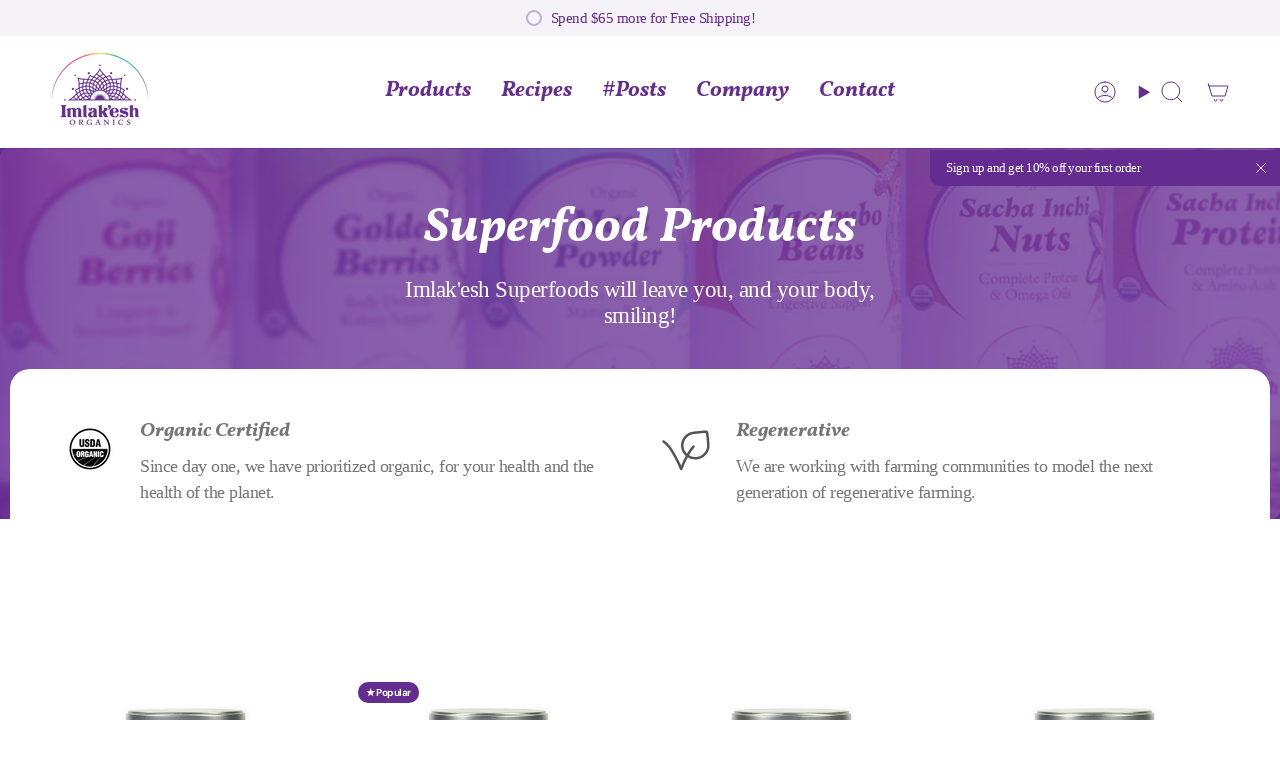

--- FILE ---
content_type: text/html; charset=utf-8
request_url: https://imlakeshorganics.com/collections
body_size: 45341
content:
<!doctype html>
<html class="no-js no-touch supports-no-cookies" lang="en">
  <head><meta charset="UTF-8">
<meta http-equiv="X-UA-Compatible" content="IE=edge">
<meta name="viewport" content="width=device-width,initial-scale=1"><meta name="theme-color" content="#652d90">
<link rel="canonical" href="https://imlakeshorganics.com/collections">

<!-- ======================= Broadcast Theme V7.1.0 ========================= -->


  <link rel="icon" type="image/png" href="//imlakeshorganics.com/cdn/shop/files/2022-Imlakesh-Fav-icon-128.png?crop=center&height=32&v=1639704244&width=32">

<link rel="preconnect" href="https://fonts.shopifycdn.com" crossorigin><!-- Title and description ================================================ -->


<title>
    
    Collections
    
    
    
      &ndash; Imlak&#39;esh Organics
    
  </title>


  <meta name="description" content="">


<meta property="og:site_name" content="Imlak&#39;esh Organics">
<meta property="og:url" content="https://imlakeshorganics.com/collections">
<meta property="og:title" content="Collections">
<meta property="og:type" content="website">
<meta property="og:description" content="Imlak&#39;esh Organics"><meta name="twitter:card" content="summary_large_image">
<meta name="twitter:title" content="Collections">
<meta name="twitter:description" content="Imlak&#39;esh Organics">
<style data-shopify>.loading { position: fixed; top: 0; left: 0; z-index: 99999; width: 100%; height: 100%; background: var(--bg); transition: opacity 0.2s ease-out, visibility 0.2s ease-out; }
    body.is-loaded .loading { opacity: 0; visibility: hidden; pointer-events: none; }
    .loading__image__holder { position: absolute; top: 0; left: 0; width: 100%; height: 100%; font-size: 0; display: flex; align-items: center; justify-content: center; }
    .loading__image__holder:nth-child(2) { opacity: 0; }
    .loading__image { max-width: 100px; max-height: 100px; object-fit: contain; }
    .loading--animate .loading__image__holder:nth-child(1) { animation: pulse1 2s infinite ease-in-out; }
    .loading--animate .loading__image__holder:nth-child(2) { animation: pulse2 2s infinite ease-in-out; }
    @keyframes pulse1 {
      0% { opacity: 1; }
      50% { opacity: 0; }
      100% { opacity: 1; }
    }
    @keyframes pulse2 {
      0% { opacity: 0; }
      50% { opacity: 1; }
      100% { opacity: 0; }
    }</style><!-- CSS ================================================================== -->
<style data-shopify>
  @font-face {
  font-family: "Andada Pro";
  font-weight: 700;
  font-style: italic;
  font-display: swap;
  src: url("//imlakeshorganics.com/cdn/fonts/andada_pro/andadapro_i7.f40607946943d7e4981b53a79bd98abc129cf264.woff2") format("woff2"),
       url("//imlakeshorganics.com/cdn/fonts/andada_pro/andadapro_i7.605fe3e178d6252ed702b3384ecc43e85dd39229.woff") format("woff");
}

  
  @font-face {
  font-family: "Andada Pro";
  font-weight: 700;
  font-style: italic;
  font-display: swap;
  src: url("//imlakeshorganics.com/cdn/fonts/andada_pro/andadapro_i7.f40607946943d7e4981b53a79bd98abc129cf264.woff2") format("woff2"),
       url("//imlakeshorganics.com/cdn/fonts/andada_pro/andadapro_i7.605fe3e178d6252ed702b3384ecc43e85dd39229.woff") format("woff");
}

  @font-face {
  font-family: "DM Sans";
  font-weight: 700;
  font-style: normal;
  font-display: swap;
  src: url("//imlakeshorganics.com/cdn/fonts/dm_sans/dmsans_n7.97e21d81502002291ea1de8aefb79170c6946ce5.woff2") format("woff2"),
       url("//imlakeshorganics.com/cdn/fonts/dm_sans/dmsans_n7.af5c214f5116410ca1d53a2090665620e78e2e1b.woff") format("woff");
}

  @font-face {
  font-family: "Andada Pro";
  font-weight: 600;
  font-style: italic;
  font-display: swap;
  src: url("//imlakeshorganics.com/cdn/fonts/andada_pro/andadapro_i6.0e288f34aac87bccbb1a45b28bc04c5031c3b65e.woff2") format("woff2"),
       url("//imlakeshorganics.com/cdn/fonts/andada_pro/andadapro_i6.b4843822eda4ca67d47703cef1b53706e3c729e1.woff") format("woff");
}


  

  

  

  
    @font-face {
  font-family: "Andada Pro";
  font-weight: 800;
  font-style: italic;
  font-display: swap;
  src: url("//imlakeshorganics.com/cdn/fonts/andada_pro/andadapro_i8.4a4baabfa87b2350293bcfbacd9e6fb1916e7af3.woff2") format("woff2"),
       url("//imlakeshorganics.com/cdn/fonts/andada_pro/andadapro_i8.bcaeefe6f5168efecb0fef044f598beedc30c60a.woff") format("woff");
}

  

  

  
    :root,
    .color-scheme-1 {--COLOR-BG-GRADIENT: #ffffff;
      --COLOR-BG: #ffffff;
      --COLOR-BG-RGB: 255, 255, 255;

      --COLOR-BG-ACCENT: #f6f3f8;
      --COLOR-BG-ACCENT-LIGHTEN: #ffffff;

      /* === Link Color ===*/

      --COLOR-LINK: #652d90;
      --COLOR-LINK-A50: rgba(101, 45, 144, 0.5);
      --COLOR-LINK-A70: rgba(101, 45, 144, 0.7);
      --COLOR-LINK-HOVER: rgba(101, 45, 144, 0.7);
      --COLOR-LINK-OPPOSITE: #ffffff;

      --COLOR-TEXT: #757575;
      --COLOR-TEXT-HOVER: rgba(117, 117, 117, 0.7);
      --COLOR-TEXT-LIGHT: #9e9e9e;
      --COLOR-TEXT-DARK: #574747;
      --COLOR-TEXT-A5:  rgba(117, 117, 117, 0.05);
      --COLOR-TEXT-A35: rgba(117, 117, 117, 0.35);
      --COLOR-TEXT-A50: rgba(117, 117, 117, 0.5);
      --COLOR-TEXT-A80: rgba(117, 117, 117, 0.8);


      --COLOR-BORDER: rgb(117, 117, 117);
      --COLOR-BORDER-LIGHT: #acacac;
      --COLOR-BORDER-DARK: #424242;
      --COLOR-BORDER-HAIRLINE: #f7f7f7;

      --overlay-bg: #652d90b8;

      /* === Bright color ===*/
      --COLOR-ACCENT: #652d90;
      --COLOR-ACCENT-HOVER: #3d155b;
      --COLOR-ACCENT-FADE: rgba(101, 45, 144, 0.05);
      --COLOR-ACCENT-LIGHT: #b36ee8;

      /* === Default Cart Gradient ===*/

      --FREE-SHIPPING-GRADIENT: linear-gradient(to right, var(--COLOR-ACCENT-LIGHT) 0%, var(--accent) 100%);

      /* === Buttons ===*/
      --BTN-PRIMARY-BG: #652d90;
      --BTN-PRIMARY-TEXT: #ffffff;
      --BTN-PRIMARY-BORDER: #652d90;
      --BTN-PRIMARY-BORDER-A70: rgba(101, 45, 144, 0.7);

      
      
        --BTN-PRIMARY-BG-BRIGHTER: #57277d;
      

      --BTN-SECONDARY-BG: #652d90;
      --BTN-SECONDARY-TEXT: #ffffff;
      --BTN-SECONDARY-BORDER: #652d90;
      --BTN-SECONDARY-BORDER-A70: rgba(101, 45, 144, 0.7);

      
      
        --BTN-SECONDARY-BG-BRIGHTER: #57277d;
      

      
--COLOR-BG-BRIGHTER: #f2f2f2;

      --COLOR-BG-ALPHA-25: rgba(255, 255, 255, 0.25);
      --COLOR-BG-TRANSPARENT: rgba(255, 255, 255, 0);--COLOR-FOOTER-BG-HAIRLINE: #f7f7f7;

      /* Dynamic color variables */
      --accent: var(--COLOR-ACCENT);
      --accent-fade: var(--COLOR-ACCENT-FADE);
      --accent-hover: var(--COLOR-ACCENT-HOVER);
      --border: var(--COLOR-BORDER);
      --border-dark: var(--COLOR-BORDER-DARK);
      --border-light: var(--COLOR-BORDER-LIGHT);
      --border-hairline: var(--COLOR-BORDER-HAIRLINE);
      --bg: var(--COLOR-BG-GRADIENT, var(--COLOR-BG));
      --bg-accent: var(--COLOR-BG-ACCENT);
      --bg-accent-lighten: var(--COLOR-BG-ACCENT-LIGHTEN);
      --icons: var(--COLOR-TEXT);
      --link: var(--COLOR-LINK);
      --link-a50: var(--COLOR-LINK-A50);
      --link-a70: var(--COLOR-LINK-A70);
      --link-hover: var(--COLOR-LINK-HOVER);
      --link-opposite: var(--COLOR-LINK-OPPOSITE);
      --text: var(--COLOR-TEXT);
      --text-dark: var(--COLOR-TEXT-DARK);
      --text-light: var(--COLOR-TEXT-LIGHT);
      --text-hover: var(--COLOR-TEXT-HOVER);
      --text-a5: var(--COLOR-TEXT-A5);
      --text-a35: var(--COLOR-TEXT-A35);
      --text-a50: var(--COLOR-TEXT-A50);
      --text-a80: var(--COLOR-TEXT-A80);
    }
  
    
    .color-scheme-2 {--COLOR-BG-GRADIENT: #f6f3f8;
      --COLOR-BG: #f6f3f8;
      --COLOR-BG-RGB: 246, 243, 248;

      --COLOR-BG-ACCENT: #ffffff;
      --COLOR-BG-ACCENT-LIGHTEN: #ffffff;

      /* === Link Color ===*/

      --COLOR-LINK: #652d90;
      --COLOR-LINK-A50: rgba(101, 45, 144, 0.5);
      --COLOR-LINK-A70: rgba(101, 45, 144, 0.7);
      --COLOR-LINK-HOVER: rgba(101, 45, 144, 0.7);
      --COLOR-LINK-OPPOSITE: #ffffff;

      --COLOR-TEXT: #652d90;
      --COLOR-TEXT-HOVER: rgba(101, 45, 144, 0.7);
      --COLOR-TEXT-LIGHT: #9168af;
      --COLOR-TEXT-DARK: #3d155b;
      --COLOR-TEXT-A5:  rgba(101, 45, 144, 0.05);
      --COLOR-TEXT-A35: rgba(101, 45, 144, 0.35);
      --COLOR-TEXT-A50: rgba(101, 45, 144, 0.5);
      --COLOR-TEXT-A80: rgba(101, 45, 144, 0.8);


      --COLOR-BORDER: rgb(255, 255, 255);
      --COLOR-BORDER-LIGHT: #fbfafc;
      --COLOR-BORDER-DARK: #cccccc;
      --COLOR-BORDER-HAIRLINE: #efe9f2;

      --overlay-bg: #652d90;

      /* === Bright color ===*/
      --COLOR-ACCENT: #652d90;
      --COLOR-ACCENT-HOVER: #3d155b;
      --COLOR-ACCENT-FADE: rgba(101, 45, 144, 0.05);
      --COLOR-ACCENT-LIGHT: #b36ee8;

      /* === Default Cart Gradient ===*/

      --FREE-SHIPPING-GRADIENT: linear-gradient(to right, var(--COLOR-ACCENT-LIGHT) 0%, var(--accent) 100%);

      /* === Buttons ===*/
      --BTN-PRIMARY-BG: #652d90;
      --BTN-PRIMARY-TEXT: #ffffff;
      --BTN-PRIMARY-BORDER: #652d90;
      --BTN-PRIMARY-BORDER-A70: rgba(101, 45, 144, 0.7);

      
      
        --BTN-PRIMARY-BG-BRIGHTER: #57277d;
      

      --BTN-SECONDARY-BG: #ffffff;
      --BTN-SECONDARY-TEXT: #652d90;
      --BTN-SECONDARY-BORDER: #ffffff;
      --BTN-SECONDARY-BORDER-A70: rgba(255, 255, 255, 0.7);

      
      
        --BTN-SECONDARY-BG-BRIGHTER: #f2f2f2;
      

      
--COLOR-BG-BRIGHTER: #eae3ef;

      --COLOR-BG-ALPHA-25: rgba(246, 243, 248, 0.25);
      --COLOR-BG-TRANSPARENT: rgba(246, 243, 248, 0);--COLOR-FOOTER-BG-HAIRLINE: #efe9f2;

      /* Dynamic color variables */
      --accent: var(--COLOR-ACCENT);
      --accent-fade: var(--COLOR-ACCENT-FADE);
      --accent-hover: var(--COLOR-ACCENT-HOVER);
      --border: var(--COLOR-BORDER);
      --border-dark: var(--COLOR-BORDER-DARK);
      --border-light: var(--COLOR-BORDER-LIGHT);
      --border-hairline: var(--COLOR-BORDER-HAIRLINE);
      --bg: var(--COLOR-BG-GRADIENT, var(--COLOR-BG));
      --bg-accent: var(--COLOR-BG-ACCENT);
      --bg-accent-lighten: var(--COLOR-BG-ACCENT-LIGHTEN);
      --icons: var(--COLOR-TEXT);
      --link: var(--COLOR-LINK);
      --link-a50: var(--COLOR-LINK-A50);
      --link-a70: var(--COLOR-LINK-A70);
      --link-hover: var(--COLOR-LINK-HOVER);
      --link-opposite: var(--COLOR-LINK-OPPOSITE);
      --text: var(--COLOR-TEXT);
      --text-dark: var(--COLOR-TEXT-DARK);
      --text-light: var(--COLOR-TEXT-LIGHT);
      --text-hover: var(--COLOR-TEXT-HOVER);
      --text-a5: var(--COLOR-TEXT-A5);
      --text-a35: var(--COLOR-TEXT-A35);
      --text-a50: var(--COLOR-TEXT-A50);
      --text-a80: var(--COLOR-TEXT-A80);
    }
  
    
    .color-scheme-3 {--COLOR-BG-GRADIENT: #652d90;
      --COLOR-BG: #652d90;
      --COLOR-BG-RGB: 101, 45, 144;

      --COLOR-BG-ACCENT: #ffffff;
      --COLOR-BG-ACCENT-LIGHTEN: #ffffff;

      /* === Link Color ===*/

      --COLOR-LINK: #652d90;
      --COLOR-LINK-A50: rgba(101, 45, 144, 0.5);
      --COLOR-LINK-A70: rgba(101, 45, 144, 0.7);
      --COLOR-LINK-HOVER: rgba(101, 45, 144, 0.7);
      --COLOR-LINK-OPPOSITE: #ffffff;

      --COLOR-TEXT: #ffffff;
      --COLOR-TEXT-HOVER: rgba(255, 255, 255, 0.7);
      --COLOR-TEXT-LIGHT: #d1c0de;
      --COLOR-TEXT-DARK: #d9d9d9;
      --COLOR-TEXT-A5:  rgba(255, 255, 255, 0.05);
      --COLOR-TEXT-A35: rgba(255, 255, 255, 0.35);
      --COLOR-TEXT-A50: rgba(255, 255, 255, 0.5);
      --COLOR-TEXT-A80: rgba(255, 255, 255, 0.8);


      --COLOR-BORDER: rgb(255, 255, 255);
      --COLOR-BORDER-LIGHT: #c1abd3;
      --COLOR-BORDER-DARK: #cccccc;
      --COLOR-BORDER-HAIRLINE: #5d2984;

      --overlay-bg: #652d90b8;

      /* === Bright color ===*/
      --COLOR-ACCENT: #652d90;
      --COLOR-ACCENT-HOVER: #3d155b;
      --COLOR-ACCENT-FADE: rgba(101, 45, 144, 0.05);
      --COLOR-ACCENT-LIGHT: #b36ee8;

      /* === Default Cart Gradient ===*/

      --FREE-SHIPPING-GRADIENT: linear-gradient(to right, var(--COLOR-ACCENT-LIGHT) 0%, var(--accent) 100%);

      /* === Buttons ===*/
      --BTN-PRIMARY-BG: #ffffff;
      --BTN-PRIMARY-TEXT: #652d90;
      --BTN-PRIMARY-BORDER: #ffffff;
      --BTN-PRIMARY-BORDER-A70: rgba(255, 255, 255, 0.7);

      
      
        --BTN-PRIMARY-BG-BRIGHTER: #f2f2f2;
      

      --BTN-SECONDARY-BG: #ffffff;
      --BTN-SECONDARY-TEXT: #652d90;
      --BTN-SECONDARY-BORDER: #ffffff;
      --BTN-SECONDARY-BORDER-A70: rgba(255, 255, 255, 0.7);

      
      
        --BTN-SECONDARY-BG-BRIGHTER: #f2f2f2;
      

      
--COLOR-BG-BRIGHTER: #57277d;

      --COLOR-BG-ALPHA-25: rgba(101, 45, 144, 0.25);
      --COLOR-BG-TRANSPARENT: rgba(101, 45, 144, 0);--COLOR-FOOTER-BG-HAIRLINE: #6d319c;

      /* Dynamic color variables */
      --accent: var(--COLOR-ACCENT);
      --accent-fade: var(--COLOR-ACCENT-FADE);
      --accent-hover: var(--COLOR-ACCENT-HOVER);
      --border: var(--COLOR-BORDER);
      --border-dark: var(--COLOR-BORDER-DARK);
      --border-light: var(--COLOR-BORDER-LIGHT);
      --border-hairline: var(--COLOR-BORDER-HAIRLINE);
      --bg: var(--COLOR-BG-GRADIENT, var(--COLOR-BG));
      --bg-accent: var(--COLOR-BG-ACCENT);
      --bg-accent-lighten: var(--COLOR-BG-ACCENT-LIGHTEN);
      --icons: var(--COLOR-TEXT);
      --link: var(--COLOR-LINK);
      --link-a50: var(--COLOR-LINK-A50);
      --link-a70: var(--COLOR-LINK-A70);
      --link-hover: var(--COLOR-LINK-HOVER);
      --link-opposite: var(--COLOR-LINK-OPPOSITE);
      --text: var(--COLOR-TEXT);
      --text-dark: var(--COLOR-TEXT-DARK);
      --text-light: var(--COLOR-TEXT-LIGHT);
      --text-hover: var(--COLOR-TEXT-HOVER);
      --text-a5: var(--COLOR-TEXT-A5);
      --text-a35: var(--COLOR-TEXT-A35);
      --text-a50: var(--COLOR-TEXT-A50);
      --text-a80: var(--COLOR-TEXT-A80);
    }
  
    
    .color-scheme-4 {--COLOR-BG-GRADIENT: #b0a38b;
      --COLOR-BG: #b0a38b;
      --COLOR-BG-RGB: 176, 163, 139;

      --COLOR-BG-ACCENT: #f5f2ec;
      --COLOR-BG-ACCENT-LIGHTEN: #ffffff;

      /* === Link Color ===*/

      --COLOR-LINK: #282c2e;
      --COLOR-LINK-A50: rgba(40, 44, 46, 0.5);
      --COLOR-LINK-A70: rgba(40, 44, 46, 0.7);
      --COLOR-LINK-HOVER: rgba(40, 44, 46, 0.7);
      --COLOR-LINK-OPPOSITE: #ffffff;

      --COLOR-TEXT: #212121;
      --COLOR-TEXT-HOVER: rgba(33, 33, 33, 0.7);
      --COLOR-TEXT-LIGHT: #4c4841;
      --COLOR-TEXT-DARK: #000000;
      --COLOR-TEXT-A5:  rgba(33, 33, 33, 0.05);
      --COLOR-TEXT-A35: rgba(33, 33, 33, 0.35);
      --COLOR-TEXT-A50: rgba(33, 33, 33, 0.5);
      --COLOR-TEXT-A80: rgba(33, 33, 33, 0.8);


      --COLOR-BORDER: rgb(243, 243, 243);
      --COLOR-BORDER-LIGHT: #d8d3c9;
      --COLOR-BORDER-DARK: #c0c0c0;
      --COLOR-BORDER-HAIRLINE: #aa9c82;

      --overlay-bg: #000000;

      /* === Bright color ===*/
      --COLOR-ACCENT: #ab8c52;
      --COLOR-ACCENT-HOVER: #806430;
      --COLOR-ACCENT-FADE: rgba(171, 140, 82, 0.05);
      --COLOR-ACCENT-LIGHT: #e8d4ae;

      /* === Default Cart Gradient ===*/

      --FREE-SHIPPING-GRADIENT: linear-gradient(to right, var(--COLOR-ACCENT-LIGHT) 0%, var(--accent) 100%);

      /* === Buttons ===*/
      --BTN-PRIMARY-BG: #212121;
      --BTN-PRIMARY-TEXT: #ffffff;
      --BTN-PRIMARY-BORDER: #ffffff;
      --BTN-PRIMARY-BORDER-A70: rgba(255, 255, 255, 0.7);

      
      
        --BTN-PRIMARY-BG-BRIGHTER: #2e2e2e;
      

      --BTN-SECONDARY-BG: #ab8c52;
      --BTN-SECONDARY-TEXT: #ffffff;
      --BTN-SECONDARY-BORDER: #ab8c52;
      --BTN-SECONDARY-BORDER-A70: rgba(171, 140, 82, 0.7);

      
      
        --BTN-SECONDARY-BG-BRIGHTER: #9a7e4a;
      

      
--COLOR-BG-BRIGHTER: #a6977c;

      --COLOR-BG-ALPHA-25: rgba(176, 163, 139, 0.25);
      --COLOR-BG-TRANSPARENT: rgba(176, 163, 139, 0);--COLOR-FOOTER-BG-HAIRLINE: #aa9c82;

      /* Dynamic color variables */
      --accent: var(--COLOR-ACCENT);
      --accent-fade: var(--COLOR-ACCENT-FADE);
      --accent-hover: var(--COLOR-ACCENT-HOVER);
      --border: var(--COLOR-BORDER);
      --border-dark: var(--COLOR-BORDER-DARK);
      --border-light: var(--COLOR-BORDER-LIGHT);
      --border-hairline: var(--COLOR-BORDER-HAIRLINE);
      --bg: var(--COLOR-BG-GRADIENT, var(--COLOR-BG));
      --bg-accent: var(--COLOR-BG-ACCENT);
      --bg-accent-lighten: var(--COLOR-BG-ACCENT-LIGHTEN);
      --icons: var(--COLOR-TEXT);
      --link: var(--COLOR-LINK);
      --link-a50: var(--COLOR-LINK-A50);
      --link-a70: var(--COLOR-LINK-A70);
      --link-hover: var(--COLOR-LINK-HOVER);
      --link-opposite: var(--COLOR-LINK-OPPOSITE);
      --text: var(--COLOR-TEXT);
      --text-dark: var(--COLOR-TEXT-DARK);
      --text-light: var(--COLOR-TEXT-LIGHT);
      --text-hover: var(--COLOR-TEXT-HOVER);
      --text-a5: var(--COLOR-TEXT-A5);
      --text-a35: var(--COLOR-TEXT-A35);
      --text-a50: var(--COLOR-TEXT-A50);
      --text-a80: var(--COLOR-TEXT-A80);
    }
  
    
    .color-scheme-5 {--COLOR-BG-GRADIENT: #868154;
      --COLOR-BG: #868154;
      --COLOR-BG-RGB: 134, 129, 84;

      --COLOR-BG-ACCENT: #f5f2ec;
      --COLOR-BG-ACCENT-LIGHTEN: #ffffff;

      /* === Link Color ===*/

      --COLOR-LINK: #282c2e;
      --COLOR-LINK-A50: rgba(40, 44, 46, 0.5);
      --COLOR-LINK-A70: rgba(40, 44, 46, 0.7);
      --COLOR-LINK-HOVER: rgba(40, 44, 46, 0.7);
      --COLOR-LINK-OPPOSITE: #ffffff;

      --COLOR-TEXT: #d8d2b3;
      --COLOR-TEXT-HOVER: rgba(216, 210, 179, 0.7);
      --COLOR-TEXT-LIGHT: #bfba97;
      --COLOR-TEXT-DARK: #c8bb76;
      --COLOR-TEXT-A5:  rgba(216, 210, 179, 0.05);
      --COLOR-TEXT-A35: rgba(216, 210, 179, 0.35);
      --COLOR-TEXT-A50: rgba(216, 210, 179, 0.5);
      --COLOR-TEXT-A80: rgba(216, 210, 179, 0.8);


      --COLOR-BORDER: rgb(243, 243, 243);
      --COLOR-BORDER-LIGHT: #c7c5b3;
      --COLOR-BORDER-DARK: #c0c0c0;
      --COLOR-BORDER-HAIRLINE: #7d784e;

      --overlay-bg: #000000;

      /* === Bright color ===*/
      --COLOR-ACCENT: #ab8c52;
      --COLOR-ACCENT-HOVER: #806430;
      --COLOR-ACCENT-FADE: rgba(171, 140, 82, 0.05);
      --COLOR-ACCENT-LIGHT: #e8d4ae;

      /* === Default Cart Gradient ===*/

      --FREE-SHIPPING-GRADIENT: linear-gradient(to right, var(--COLOR-ACCENT-LIGHT) 0%, var(--accent) 100%);

      /* === Buttons ===*/
      --BTN-PRIMARY-BG: #212121;
      --BTN-PRIMARY-TEXT: #ffffff;
      --BTN-PRIMARY-BORDER: #212121;
      --BTN-PRIMARY-BORDER-A70: rgba(33, 33, 33, 0.7);

      
      
        --BTN-PRIMARY-BG-BRIGHTER: #2e2e2e;
      

      --BTN-SECONDARY-BG: #ab8c52;
      --BTN-SECONDARY-TEXT: #ffffff;
      --BTN-SECONDARY-BORDER: #ab8c52;
      --BTN-SECONDARY-BORDER-A70: rgba(171, 140, 82, 0.7);

      
      
        --BTN-SECONDARY-BG-BRIGHTER: #9a7e4a;
      

      
--COLOR-BG-BRIGHTER: #76724a;

      --COLOR-BG-ALPHA-25: rgba(134, 129, 84, 0.25);
      --COLOR-BG-TRANSPARENT: rgba(134, 129, 84, 0);--COLOR-FOOTER-BG-HAIRLINE: #7d784e;

      /* Dynamic color variables */
      --accent: var(--COLOR-ACCENT);
      --accent-fade: var(--COLOR-ACCENT-FADE);
      --accent-hover: var(--COLOR-ACCENT-HOVER);
      --border: var(--COLOR-BORDER);
      --border-dark: var(--COLOR-BORDER-DARK);
      --border-light: var(--COLOR-BORDER-LIGHT);
      --border-hairline: var(--COLOR-BORDER-HAIRLINE);
      --bg: var(--COLOR-BG-GRADIENT, var(--COLOR-BG));
      --bg-accent: var(--COLOR-BG-ACCENT);
      --bg-accent-lighten: var(--COLOR-BG-ACCENT-LIGHTEN);
      --icons: var(--COLOR-TEXT);
      --link: var(--COLOR-LINK);
      --link-a50: var(--COLOR-LINK-A50);
      --link-a70: var(--COLOR-LINK-A70);
      --link-hover: var(--COLOR-LINK-HOVER);
      --link-opposite: var(--COLOR-LINK-OPPOSITE);
      --text: var(--COLOR-TEXT);
      --text-dark: var(--COLOR-TEXT-DARK);
      --text-light: var(--COLOR-TEXT-LIGHT);
      --text-hover: var(--COLOR-TEXT-HOVER);
      --text-a5: var(--COLOR-TEXT-A5);
      --text-a35: var(--COLOR-TEXT-A35);
      --text-a50: var(--COLOR-TEXT-A50);
      --text-a80: var(--COLOR-TEXT-A80);
    }
  
    
    .color-scheme-6 {--COLOR-BG-GRADIENT: #fcfbf9;
      --COLOR-BG: #fcfbf9;
      --COLOR-BG-RGB: 252, 251, 249;

      --COLOR-BG-ACCENT: #f5f2ec;
      --COLOR-BG-ACCENT-LIGHTEN: #ffffff;

      /* === Link Color ===*/

      --COLOR-LINK: #282c2e;
      --COLOR-LINK-A50: rgba(40, 44, 46, 0.5);
      --COLOR-LINK-A70: rgba(40, 44, 46, 0.7);
      --COLOR-LINK-HOVER: rgba(40, 44, 46, 0.7);
      --COLOR-LINK-OPPOSITE: #ffffff;

      --COLOR-TEXT: #212121;
      --COLOR-TEXT-HOVER: rgba(33, 33, 33, 0.7);
      --COLOR-TEXT-LIGHT: #636262;
      --COLOR-TEXT-DARK: #000000;
      --COLOR-TEXT-A5:  rgba(33, 33, 33, 0.05);
      --COLOR-TEXT-A35: rgba(33, 33, 33, 0.35);
      --COLOR-TEXT-A50: rgba(33, 33, 33, 0.5);
      --COLOR-TEXT-A80: rgba(33, 33, 33, 0.8);


      --COLOR-BORDER: rgb(209, 208, 206);
      --COLOR-BORDER-LIGHT: #e2e1df;
      --COLOR-BORDER-DARK: #a09e99;
      --COLOR-BORDER-HAIRLINE: #f7f4ef;

      --overlay-bg: #000000;

      /* === Bright color ===*/
      --COLOR-ACCENT: #ab8c52;
      --COLOR-ACCENT-HOVER: #806430;
      --COLOR-ACCENT-FADE: rgba(171, 140, 82, 0.05);
      --COLOR-ACCENT-LIGHT: #e8d4ae;

      /* === Default Cart Gradient ===*/

      --FREE-SHIPPING-GRADIENT: linear-gradient(to right, var(--COLOR-ACCENT-LIGHT) 0%, var(--accent) 100%);

      /* === Buttons ===*/
      --BTN-PRIMARY-BG: #ffffff;
      --BTN-PRIMARY-TEXT: #212121;
      --BTN-PRIMARY-BORDER: #ffffff;
      --BTN-PRIMARY-BORDER-A70: rgba(255, 255, 255, 0.7);

      
      
        --BTN-PRIMARY-BG-BRIGHTER: #f2f2f2;
      

      --BTN-SECONDARY-BG: #ab8c52;
      --BTN-SECONDARY-TEXT: #ffffff;
      --BTN-SECONDARY-BORDER: #ab8c52;
      --BTN-SECONDARY-BORDER-A70: rgba(171, 140, 82, 0.7);

      
      
        --BTN-SECONDARY-BG-BRIGHTER: #9a7e4a;
      

      
--COLOR-BG-BRIGHTER: #f4f0e8;

      --COLOR-BG-ALPHA-25: rgba(252, 251, 249, 0.25);
      --COLOR-BG-TRANSPARENT: rgba(252, 251, 249, 0);--COLOR-FOOTER-BG-HAIRLINE: #f7f4ef;

      /* Dynamic color variables */
      --accent: var(--COLOR-ACCENT);
      --accent-fade: var(--COLOR-ACCENT-FADE);
      --accent-hover: var(--COLOR-ACCENT-HOVER);
      --border: var(--COLOR-BORDER);
      --border-dark: var(--COLOR-BORDER-DARK);
      --border-light: var(--COLOR-BORDER-LIGHT);
      --border-hairline: var(--COLOR-BORDER-HAIRLINE);
      --bg: var(--COLOR-BG-GRADIENT, var(--COLOR-BG));
      --bg-accent: var(--COLOR-BG-ACCENT);
      --bg-accent-lighten: var(--COLOR-BG-ACCENT-LIGHTEN);
      --icons: var(--COLOR-TEXT);
      --link: var(--COLOR-LINK);
      --link-a50: var(--COLOR-LINK-A50);
      --link-a70: var(--COLOR-LINK-A70);
      --link-hover: var(--COLOR-LINK-HOVER);
      --link-opposite: var(--COLOR-LINK-OPPOSITE);
      --text: var(--COLOR-TEXT);
      --text-dark: var(--COLOR-TEXT-DARK);
      --text-light: var(--COLOR-TEXT-LIGHT);
      --text-hover: var(--COLOR-TEXT-HOVER);
      --text-a5: var(--COLOR-TEXT-A5);
      --text-a35: var(--COLOR-TEXT-A35);
      --text-a50: var(--COLOR-TEXT-A50);
      --text-a80: var(--COLOR-TEXT-A80);
    }
  
    
    .color-scheme-7 {--COLOR-BG-GRADIENT: #f5f2ec;
      --COLOR-BG: #f5f2ec;
      --COLOR-BG-RGB: 245, 242, 236;

      --COLOR-BG-ACCENT: #f5f2ec;
      --COLOR-BG-ACCENT-LIGHTEN: #ffffff;

      /* === Link Color ===*/

      --COLOR-LINK: #282c2e;
      --COLOR-LINK-A50: rgba(40, 44, 46, 0.5);
      --COLOR-LINK-A70: rgba(40, 44, 46, 0.7);
      --COLOR-LINK-HOVER: rgba(40, 44, 46, 0.7);
      --COLOR-LINK-OPPOSITE: #ffffff;

      --COLOR-TEXT: #685a3f;
      --COLOR-TEXT-HOVER: rgba(104, 90, 63, 0.7);
      --COLOR-TEXT-LIGHT: #928873;
      --COLOR-TEXT-DARK: #3d321e;
      --COLOR-TEXT-A5:  rgba(104, 90, 63, 0.05);
      --COLOR-TEXT-A35: rgba(104, 90, 63, 0.35);
      --COLOR-TEXT-A50: rgba(104, 90, 63, 0.5);
      --COLOR-TEXT-A80: rgba(104, 90, 63, 0.8);


      --COLOR-BORDER: rgb(209, 205, 196);
      --COLOR-BORDER-LIGHT: #dfdcd4;
      --COLOR-BORDER-DARK: #a49c8b;
      --COLOR-BORDER-HAIRLINE: #f0ebe2;

      --overlay-bg: #000000;

      /* === Bright color ===*/
      --COLOR-ACCENT: #ab8c52;
      --COLOR-ACCENT-HOVER: #806430;
      --COLOR-ACCENT-FADE: rgba(171, 140, 82, 0.05);
      --COLOR-ACCENT-LIGHT: #e8d4ae;

      /* === Default Cart Gradient ===*/

      --FREE-SHIPPING-GRADIENT: linear-gradient(to right, var(--COLOR-ACCENT-LIGHT) 0%, var(--accent) 100%);

      /* === Buttons ===*/
      --BTN-PRIMARY-BG: #212121;
      --BTN-PRIMARY-TEXT: #ffffff;
      --BTN-PRIMARY-BORDER: #212121;
      --BTN-PRIMARY-BORDER-A70: rgba(33, 33, 33, 0.7);

      
      
        --BTN-PRIMARY-BG-BRIGHTER: #2e2e2e;
      

      --BTN-SECONDARY-BG: #ab8c52;
      --BTN-SECONDARY-TEXT: #ffffff;
      --BTN-SECONDARY-BORDER: #ab8c52;
      --BTN-SECONDARY-BORDER-A70: rgba(171, 140, 82, 0.7);

      
      
        --BTN-SECONDARY-BG-BRIGHTER: #9a7e4a;
      

      
--COLOR-BG-BRIGHTER: #ece7db;

      --COLOR-BG-ALPHA-25: rgba(245, 242, 236, 0.25);
      --COLOR-BG-TRANSPARENT: rgba(245, 242, 236, 0);--COLOR-FOOTER-BG-HAIRLINE: #f0ebe2;

      /* Dynamic color variables */
      --accent: var(--COLOR-ACCENT);
      --accent-fade: var(--COLOR-ACCENT-FADE);
      --accent-hover: var(--COLOR-ACCENT-HOVER);
      --border: var(--COLOR-BORDER);
      --border-dark: var(--COLOR-BORDER-DARK);
      --border-light: var(--COLOR-BORDER-LIGHT);
      --border-hairline: var(--COLOR-BORDER-HAIRLINE);
      --bg: var(--COLOR-BG-GRADIENT, var(--COLOR-BG));
      --bg-accent: var(--COLOR-BG-ACCENT);
      --bg-accent-lighten: var(--COLOR-BG-ACCENT-LIGHTEN);
      --icons: var(--COLOR-TEXT);
      --link: var(--COLOR-LINK);
      --link-a50: var(--COLOR-LINK-A50);
      --link-a70: var(--COLOR-LINK-A70);
      --link-hover: var(--COLOR-LINK-HOVER);
      --link-opposite: var(--COLOR-LINK-OPPOSITE);
      --text: var(--COLOR-TEXT);
      --text-dark: var(--COLOR-TEXT-DARK);
      --text-light: var(--COLOR-TEXT-LIGHT);
      --text-hover: var(--COLOR-TEXT-HOVER);
      --text-a5: var(--COLOR-TEXT-A5);
      --text-a35: var(--COLOR-TEXT-A35);
      --text-a50: var(--COLOR-TEXT-A50);
      --text-a80: var(--COLOR-TEXT-A80);
    }
  
    
    .color-scheme-8 {--COLOR-BG-GRADIENT: #eae6dd;
      --COLOR-BG: #eae6dd;
      --COLOR-BG-RGB: 234, 230, 221;

      --COLOR-BG-ACCENT: #f5f2ec;
      --COLOR-BG-ACCENT-LIGHTEN: #ffffff;

      /* === Link Color ===*/

      --COLOR-LINK: #282c2e;
      --COLOR-LINK-A50: rgba(40, 44, 46, 0.5);
      --COLOR-LINK-A70: rgba(40, 44, 46, 0.7);
      --COLOR-LINK-HOVER: rgba(40, 44, 46, 0.7);
      --COLOR-LINK-OPPOSITE: #ffffff;

      --COLOR-TEXT: #212121;
      --COLOR-TEXT-HOVER: rgba(33, 33, 33, 0.7);
      --COLOR-TEXT-LIGHT: #5d5c59;
      --COLOR-TEXT-DARK: #000000;
      --COLOR-TEXT-A5:  rgba(33, 33, 33, 0.05);
      --COLOR-TEXT-A35: rgba(33, 33, 33, 0.35);
      --COLOR-TEXT-A50: rgba(33, 33, 33, 0.5);
      --COLOR-TEXT-A80: rgba(33, 33, 33, 0.8);


      --COLOR-BORDER: rgb(209, 205, 196);
      --COLOR-BORDER-LIGHT: #dbd7ce;
      --COLOR-BORDER-DARK: #a49c8b;
      --COLOR-BORDER-HAIRLINE: #e4dfd4;

      --overlay-bg: #000000;

      /* === Bright color ===*/
      --COLOR-ACCENT: #ab8c52;
      --COLOR-ACCENT-HOVER: #806430;
      --COLOR-ACCENT-FADE: rgba(171, 140, 82, 0.05);
      --COLOR-ACCENT-LIGHT: #e8d4ae;

      /* === Default Cart Gradient ===*/

      --FREE-SHIPPING-GRADIENT: linear-gradient(to right, var(--COLOR-ACCENT-LIGHT) 0%, var(--accent) 100%);

      /* === Buttons ===*/
      --BTN-PRIMARY-BG: #212121;
      --BTN-PRIMARY-TEXT: #ffffff;
      --BTN-PRIMARY-BORDER: #212121;
      --BTN-PRIMARY-BORDER-A70: rgba(33, 33, 33, 0.7);

      
      
        --BTN-PRIMARY-BG-BRIGHTER: #2e2e2e;
      

      --BTN-SECONDARY-BG: #ab8c52;
      --BTN-SECONDARY-TEXT: #ffffff;
      --BTN-SECONDARY-BORDER: #ab8c52;
      --BTN-SECONDARY-BORDER-A70: rgba(171, 140, 82, 0.7);

      
      
        --BTN-SECONDARY-BG-BRIGHTER: #9a7e4a;
      

      
--COLOR-BG-BRIGHTER: #e0dacd;

      --COLOR-BG-ALPHA-25: rgba(234, 230, 221, 0.25);
      --COLOR-BG-TRANSPARENT: rgba(234, 230, 221, 0);--COLOR-FOOTER-BG-HAIRLINE: #e4dfd4;

      /* Dynamic color variables */
      --accent: var(--COLOR-ACCENT);
      --accent-fade: var(--COLOR-ACCENT-FADE);
      --accent-hover: var(--COLOR-ACCENT-HOVER);
      --border: var(--COLOR-BORDER);
      --border-dark: var(--COLOR-BORDER-DARK);
      --border-light: var(--COLOR-BORDER-LIGHT);
      --border-hairline: var(--COLOR-BORDER-HAIRLINE);
      --bg: var(--COLOR-BG-GRADIENT, var(--COLOR-BG));
      --bg-accent: var(--COLOR-BG-ACCENT);
      --bg-accent-lighten: var(--COLOR-BG-ACCENT-LIGHTEN);
      --icons: var(--COLOR-TEXT);
      --link: var(--COLOR-LINK);
      --link-a50: var(--COLOR-LINK-A50);
      --link-a70: var(--COLOR-LINK-A70);
      --link-hover: var(--COLOR-LINK-HOVER);
      --link-opposite: var(--COLOR-LINK-OPPOSITE);
      --text: var(--COLOR-TEXT);
      --text-dark: var(--COLOR-TEXT-DARK);
      --text-light: var(--COLOR-TEXT-LIGHT);
      --text-hover: var(--COLOR-TEXT-HOVER);
      --text-a5: var(--COLOR-TEXT-A5);
      --text-a35: var(--COLOR-TEXT-A35);
      --text-a50: var(--COLOR-TEXT-A50);
      --text-a80: var(--COLOR-TEXT-A80);
    }
  
    
    .color-scheme-9 {--COLOR-BG-GRADIENT: #fcfbf9;
      --COLOR-BG: #fcfbf9;
      --COLOR-BG-RGB: 252, 251, 249;

      --COLOR-BG-ACCENT: #f5f2ec;
      --COLOR-BG-ACCENT-LIGHTEN: #ffffff;

      /* === Link Color ===*/

      --COLOR-LINK: #282c2e;
      --COLOR-LINK-A50: rgba(40, 44, 46, 0.5);
      --COLOR-LINK-A70: rgba(40, 44, 46, 0.7);
      --COLOR-LINK-HOVER: rgba(40, 44, 46, 0.7);
      --COLOR-LINK-OPPOSITE: #ffffff;

      --COLOR-TEXT: #212121;
      --COLOR-TEXT-HOVER: rgba(33, 33, 33, 0.7);
      --COLOR-TEXT-LIGHT: #636262;
      --COLOR-TEXT-DARK: #000000;
      --COLOR-TEXT-A5:  rgba(33, 33, 33, 0.05);
      --COLOR-TEXT-A35: rgba(33, 33, 33, 0.35);
      --COLOR-TEXT-A50: rgba(33, 33, 33, 0.5);
      --COLOR-TEXT-A80: rgba(33, 33, 33, 0.8);


      --COLOR-BORDER: rgb(234, 234, 234);
      --COLOR-BORDER-LIGHT: #f1f1f0;
      --COLOR-BORDER-DARK: #b7b7b7;
      --COLOR-BORDER-HAIRLINE: #f7f4ef;

      --overlay-bg: #000000;

      /* === Bright color ===*/
      --COLOR-ACCENT: #ab8c52;
      --COLOR-ACCENT-HOVER: #806430;
      --COLOR-ACCENT-FADE: rgba(171, 140, 82, 0.05);
      --COLOR-ACCENT-LIGHT: #e8d4ae;

      /* === Default Cart Gradient ===*/

      --FREE-SHIPPING-GRADIENT: linear-gradient(to right, var(--COLOR-ACCENT-LIGHT) 0%, var(--accent) 100%);

      /* === Buttons ===*/
      --BTN-PRIMARY-BG: #212121;
      --BTN-PRIMARY-TEXT: #ffffff;
      --BTN-PRIMARY-BORDER: #212121;
      --BTN-PRIMARY-BORDER-A70: rgba(33, 33, 33, 0.7);

      
      
        --BTN-PRIMARY-BG-BRIGHTER: #2e2e2e;
      

      --BTN-SECONDARY-BG: #f5f2ec;
      --BTN-SECONDARY-TEXT: #212121;
      --BTN-SECONDARY-BORDER: #f5f2ec;
      --BTN-SECONDARY-BORDER-A70: rgba(245, 242, 236, 0.7);

      
      
        --BTN-SECONDARY-BG-BRIGHTER: #ece7db;
      

      
--COLOR-BG-BRIGHTER: #f4f0e8;

      --COLOR-BG-ALPHA-25: rgba(252, 251, 249, 0.25);
      --COLOR-BG-TRANSPARENT: rgba(252, 251, 249, 0);--COLOR-FOOTER-BG-HAIRLINE: #f7f4ef;

      /* Dynamic color variables */
      --accent: var(--COLOR-ACCENT);
      --accent-fade: var(--COLOR-ACCENT-FADE);
      --accent-hover: var(--COLOR-ACCENT-HOVER);
      --border: var(--COLOR-BORDER);
      --border-dark: var(--COLOR-BORDER-DARK);
      --border-light: var(--COLOR-BORDER-LIGHT);
      --border-hairline: var(--COLOR-BORDER-HAIRLINE);
      --bg: var(--COLOR-BG-GRADIENT, var(--COLOR-BG));
      --bg-accent: var(--COLOR-BG-ACCENT);
      --bg-accent-lighten: var(--COLOR-BG-ACCENT-LIGHTEN);
      --icons: var(--COLOR-TEXT);
      --link: var(--COLOR-LINK);
      --link-a50: var(--COLOR-LINK-A50);
      --link-a70: var(--COLOR-LINK-A70);
      --link-hover: var(--COLOR-LINK-HOVER);
      --link-opposite: var(--COLOR-LINK-OPPOSITE);
      --text: var(--COLOR-TEXT);
      --text-dark: var(--COLOR-TEXT-DARK);
      --text-light: var(--COLOR-TEXT-LIGHT);
      --text-hover: var(--COLOR-TEXT-HOVER);
      --text-a5: var(--COLOR-TEXT-A5);
      --text-a35: var(--COLOR-TEXT-A35);
      --text-a50: var(--COLOR-TEXT-A50);
      --text-a80: var(--COLOR-TEXT-A80);
    }
  
    
    .color-scheme-10 {--COLOR-BG-GRADIENT: rgba(0,0,0,0);
      --COLOR-BG: rgba(0,0,0,0);
      --COLOR-BG-RGB: 0, 0, 0;

      --COLOR-BG-ACCENT: #f5f2ec;
      --COLOR-BG-ACCENT-LIGHTEN: #ffffff;

      /* === Link Color ===*/

      --COLOR-LINK: #282c2e;
      --COLOR-LINK-A50: rgba(40, 44, 46, 0.5);
      --COLOR-LINK-A70: rgba(40, 44, 46, 0.7);
      --COLOR-LINK-HOVER: rgba(40, 44, 46, 0.7);
      --COLOR-LINK-OPPOSITE: #ffffff;

      --COLOR-TEXT: #ffffff;
      --COLOR-TEXT-HOVER: rgba(255, 255, 255, 0.7);
      --COLOR-TEXT-LIGHT: rgba(179, 179, 179, 0.7);
      --COLOR-TEXT-DARK: #d9d9d9;
      --COLOR-TEXT-A5:  rgba(255, 255, 255, 0.05);
      --COLOR-TEXT-A35: rgba(255, 255, 255, 0.35);
      --COLOR-TEXT-A50: rgba(255, 255, 255, 0.5);
      --COLOR-TEXT-A80: rgba(255, 255, 255, 0.8);


      --COLOR-BORDER: rgb(209, 205, 196);
      --COLOR-BORDER-LIGHT: rgba(125, 123, 118, 0.6);
      --COLOR-BORDER-DARK: #a49c8b;
      --COLOR-BORDER-HAIRLINE: rgba(0, 0, 0, 0.0);

      --overlay-bg: #000000;

      /* === Bright color ===*/
      --COLOR-ACCENT: #ab8c52;
      --COLOR-ACCENT-HOVER: #806430;
      --COLOR-ACCENT-FADE: rgba(171, 140, 82, 0.05);
      --COLOR-ACCENT-LIGHT: #e8d4ae;

      /* === Default Cart Gradient ===*/

      --FREE-SHIPPING-GRADIENT: linear-gradient(to right, var(--COLOR-ACCENT-LIGHT) 0%, var(--accent) 100%);

      /* === Buttons ===*/
      --BTN-PRIMARY-BG: #212121;
      --BTN-PRIMARY-TEXT: #ffffff;
      --BTN-PRIMARY-BORDER: #ffffff;
      --BTN-PRIMARY-BORDER-A70: rgba(255, 255, 255, 0.7);

      
      
        --BTN-PRIMARY-BG-BRIGHTER: #2e2e2e;
      

      --BTN-SECONDARY-BG: #ab8c52;
      --BTN-SECONDARY-TEXT: #ffffff;
      --BTN-SECONDARY-BORDER: #ab8c52;
      --BTN-SECONDARY-BORDER-A70: rgba(171, 140, 82, 0.7);

      
      
        --BTN-SECONDARY-BG-BRIGHTER: #9a7e4a;
      

      
--COLOR-BG-BRIGHTER: rgba(26, 26, 26, 0.0);

      --COLOR-BG-ALPHA-25: rgba(0, 0, 0, 0.25);
      --COLOR-BG-TRANSPARENT: rgba(0, 0, 0, 0);--COLOR-FOOTER-BG-HAIRLINE: rgba(8, 8, 8, 0.0);

      /* Dynamic color variables */
      --accent: var(--COLOR-ACCENT);
      --accent-fade: var(--COLOR-ACCENT-FADE);
      --accent-hover: var(--COLOR-ACCENT-HOVER);
      --border: var(--COLOR-BORDER);
      --border-dark: var(--COLOR-BORDER-DARK);
      --border-light: var(--COLOR-BORDER-LIGHT);
      --border-hairline: var(--COLOR-BORDER-HAIRLINE);
      --bg: var(--COLOR-BG-GRADIENT, var(--COLOR-BG));
      --bg-accent: var(--COLOR-BG-ACCENT);
      --bg-accent-lighten: var(--COLOR-BG-ACCENT-LIGHTEN);
      --icons: var(--COLOR-TEXT);
      --link: var(--COLOR-LINK);
      --link-a50: var(--COLOR-LINK-A50);
      --link-a70: var(--COLOR-LINK-A70);
      --link-hover: var(--COLOR-LINK-HOVER);
      --link-opposite: var(--COLOR-LINK-OPPOSITE);
      --text: var(--COLOR-TEXT);
      --text-dark: var(--COLOR-TEXT-DARK);
      --text-light: var(--COLOR-TEXT-LIGHT);
      --text-hover: var(--COLOR-TEXT-HOVER);
      --text-a5: var(--COLOR-TEXT-A5);
      --text-a35: var(--COLOR-TEXT-A35);
      --text-a50: var(--COLOR-TEXT-A50);
      --text-a80: var(--COLOR-TEXT-A80);
    }
  
    
    .color-scheme-11 {--COLOR-BG-GRADIENT: rgba(0,0,0,0);
      --COLOR-BG: rgba(0,0,0,0);
      --COLOR-BG-RGB: 0, 0, 0;

      --COLOR-BG-ACCENT: #f5f2ec;
      --COLOR-BG-ACCENT-LIGHTEN: #ffffff;

      /* === Link Color ===*/

      --COLOR-LINK: #282c2e;
      --COLOR-LINK-A50: rgba(40, 44, 46, 0.5);
      --COLOR-LINK-A70: rgba(40, 44, 46, 0.7);
      --COLOR-LINK-HOVER: rgba(40, 44, 46, 0.7);
      --COLOR-LINK-OPPOSITE: #ffffff;

      --COLOR-TEXT: #ffffff;
      --COLOR-TEXT-HOVER: rgba(255, 255, 255, 0.7);
      --COLOR-TEXT-LIGHT: rgba(179, 179, 179, 0.7);
      --COLOR-TEXT-DARK: #d9d9d9;
      --COLOR-TEXT-A5:  rgba(255, 255, 255, 0.05);
      --COLOR-TEXT-A35: rgba(255, 255, 255, 0.35);
      --COLOR-TEXT-A50: rgba(255, 255, 255, 0.5);
      --COLOR-TEXT-A80: rgba(255, 255, 255, 0.8);


      --COLOR-BORDER: rgb(209, 205, 196);
      --COLOR-BORDER-LIGHT: rgba(125, 123, 118, 0.6);
      --COLOR-BORDER-DARK: #a49c8b;
      --COLOR-BORDER-HAIRLINE: rgba(0, 0, 0, 0.0);

      --overlay-bg: #000000;

      /* === Bright color ===*/
      --COLOR-ACCENT: #ab8c52;
      --COLOR-ACCENT-HOVER: #806430;
      --COLOR-ACCENT-FADE: rgba(171, 140, 82, 0.05);
      --COLOR-ACCENT-LIGHT: #e8d4ae;

      /* === Default Cart Gradient ===*/

      --FREE-SHIPPING-GRADIENT: linear-gradient(to right, var(--COLOR-ACCENT-LIGHT) 0%, var(--accent) 100%);

      /* === Buttons ===*/
      --BTN-PRIMARY-BG: #212121;
      --BTN-PRIMARY-TEXT: #ffffff;
      --BTN-PRIMARY-BORDER: #ffffff;
      --BTN-PRIMARY-BORDER-A70: rgba(255, 255, 255, 0.7);

      
      
        --BTN-PRIMARY-BG-BRIGHTER: #2e2e2e;
      

      --BTN-SECONDARY-BG: #ab8c52;
      --BTN-SECONDARY-TEXT: #ffffff;
      --BTN-SECONDARY-BORDER: #ab8c52;
      --BTN-SECONDARY-BORDER-A70: rgba(171, 140, 82, 0.7);

      
      
        --BTN-SECONDARY-BG-BRIGHTER: #9a7e4a;
      

      
--COLOR-BG-BRIGHTER: rgba(26, 26, 26, 0.0);

      --COLOR-BG-ALPHA-25: rgba(0, 0, 0, 0.25);
      --COLOR-BG-TRANSPARENT: rgba(0, 0, 0, 0);--COLOR-FOOTER-BG-HAIRLINE: rgba(8, 8, 8, 0.0);

      /* Dynamic color variables */
      --accent: var(--COLOR-ACCENT);
      --accent-fade: var(--COLOR-ACCENT-FADE);
      --accent-hover: var(--COLOR-ACCENT-HOVER);
      --border: var(--COLOR-BORDER);
      --border-dark: var(--COLOR-BORDER-DARK);
      --border-light: var(--COLOR-BORDER-LIGHT);
      --border-hairline: var(--COLOR-BORDER-HAIRLINE);
      --bg: var(--COLOR-BG-GRADIENT, var(--COLOR-BG));
      --bg-accent: var(--COLOR-BG-ACCENT);
      --bg-accent-lighten: var(--COLOR-BG-ACCENT-LIGHTEN);
      --icons: var(--COLOR-TEXT);
      --link: var(--COLOR-LINK);
      --link-a50: var(--COLOR-LINK-A50);
      --link-a70: var(--COLOR-LINK-A70);
      --link-hover: var(--COLOR-LINK-HOVER);
      --link-opposite: var(--COLOR-LINK-OPPOSITE);
      --text: var(--COLOR-TEXT);
      --text-dark: var(--COLOR-TEXT-DARK);
      --text-light: var(--COLOR-TEXT-LIGHT);
      --text-hover: var(--COLOR-TEXT-HOVER);
      --text-a5: var(--COLOR-TEXT-A5);
      --text-a35: var(--COLOR-TEXT-A35);
      --text-a50: var(--COLOR-TEXT-A50);
      --text-a80: var(--COLOR-TEXT-A80);
    }
  

  body, .color-scheme-1, .color-scheme-2, .color-scheme-3, .color-scheme-4, .color-scheme-5, .color-scheme-6, .color-scheme-7, .color-scheme-8, .color-scheme-9, .color-scheme-10, .color-scheme-11 {
    color: var(--text);
    background: var(--bg);
  }

  :root {
    --scrollbar-width: 0px;

    /* === Product grid badges ===*/
    --COLOR-SALE-BG: #652d90;
    --COLOR-SALE-TEXT: #ffffff;

    --COLOR-BADGE-BG: #652d90;
    --COLOR-BADGE-TEXT: #ffffff;

    --COLOR-SOLD-BG: #444444;
    --COLOR-SOLD-TEXT: #ffffff;

    --COLOR-NEW-BADGE-BG: #444444;
    --COLOR-NEW-BADGE-TEXT: #ffffff;

    --COLOR-PREORDER-BG: #444444;
    --COLOR-PREORDER-TEXT: #ffffff;

    /* === Quick Add ===*/
    --COLOR-QUICK-ADD-BG: #f6f3f8;
    --COLOR-QUICK-ADD-BG-BRIGHTER: #eae3ef;
    --COLOR-QUICK-ADD-TEXT: #652d90;

    /* === Product sale color ===*/
    --COLOR-SALE: #652d90;

    /* === Helper colors for form error states ===*/
    --COLOR-ERROR: #721C24;
    --COLOR-ERROR-BG: #F8D7DA;
    --COLOR-ERROR-BORDER: #F5C6CB;

    --COLOR-SUCCESS: #56AD6A;
    --COLOR-SUCCESS-BG: rgba(86, 173, 106, 0.2);

    
      --RADIUS: 3px;
      --RADIUS-SELECT: 3px;
    

    --COLOR-HEADER-LINK: #652d90;
    --COLOR-HEADER-LINK-HOVER: #652d90;

    --COLOR-MENU-BG: #ffffff;
    --COLOR-SUBMENU-BG: #ffffff;
    --COLOR-SUBMENU-LINK: #652d90;
    --COLOR-SUBMENU-LINK-HOVER: rgba(101, 45, 144, 0.7);
    --COLOR-SUBMENU-TEXT-LIGHT: #936cb1;

    
      --COLOR-MENU-TRANSPARENT: #ffffff;
      --COLOR-MENU-TRANSPARENT-HOVER: #ffffff;
    

    --TRANSPARENT: rgba(255, 255, 255, 0);

    /* === Default overlay opacity ===*/
    --overlay-opacity: 0;
    --underlay-opacity: 1;
    --underlay-bg: rgba(0,0,0,0.4);
    --header-overlay-color: transparent;

    /* === Custom Cursor ===*/
    --ICON-ZOOM-IN: url( "//imlakeshorganics.com/cdn/shop/t/58/assets/icon-zoom-in.svg?v=182473373117644429561754026401" );
    --ICON-ZOOM-OUT: url( "//imlakeshorganics.com/cdn/shop/t/58/assets/icon-zoom-out.svg?v=101497157853986683871754026400" );

    /* === Custom Icons ===*/
    
    
      
      --ICON-ADD-BAG: url( "//imlakeshorganics.com/cdn/shop/t/58/assets/icon-add-bag.svg?v=23763382405227654651754026401" );
      --ICON-ADD-CART: url( "//imlakeshorganics.com/cdn/shop/t/58/assets/icon-add-cart.svg?v=3962293684743587821754026400" );
      --ICON-ARROW-LEFT: url( "//imlakeshorganics.com/cdn/shop/t/58/assets/icon-nav-arrow-left.svg?v=106782211883556531691754026400" );
      --ICON-ARROW-RIGHT: url( "//imlakeshorganics.com/cdn/shop/t/58/assets/icon-nav-arrow-right.svg?v=159363876971816882971754026400" );
      --ICON-SELECT: url("//imlakeshorganics.com/cdn/shop/t/58/assets/icon-select.svg?v=150573211567947701091754026401");
    

    --PRODUCT-GRID-ASPECT-RATIO: 100%;

    /* === Typography ===*/
    --FONT-HEADING-MINI: 10px;
    --FONT-HEADING-X-SMALL: 16px;
    --FONT-HEADING-SMALL: 20px;
    --FONT-HEADING-MEDIUM: 30px;
    --FONT-HEADING-LARGE: 40px;
    --FONT-HEADING-X-LARGE: 50px;

    --FONT-HEADING-MINI-MOBILE: 10px;
    --FONT-HEADING-X-SMALL-MOBILE: 12px;
    --FONT-HEADING-SMALL-MOBILE: 16px;
    --FONT-HEADING-MEDIUM-MOBILE: 24px;
    --FONT-HEADING-LARGE-MOBILE: 32px;
    --FONT-HEADING-X-LARGE-MOBILE: 45px;

    --FONT-STACK-BODY: "New York", Iowan Old Style, Apple Garamond, Baskerville, Times New Roman, Droid Serif, Times, Source Serif Pro, serif, Apple Color Emoji, Segoe UI Emoji, Segoe UI Symbol;
    --FONT-STYLE-BODY: normal;
    --FONT-WEIGHT-BODY: 400;
    --FONT-WEIGHT-BODY-BOLD: 700;

    --LETTER-SPACING-BODY: -0.025em;

    --FONT-STACK-HEADING: "Andada Pro", serif;
    --FONT-WEIGHT-HEADING: 700;
    --FONT-STYLE-HEADING: italic;

    --FONT-UPPERCASE-HEADING: none;
    --LETTER-SPACING-HEADING: 0.0em;

    --FONT-STACK-SUBHEADING: "Andada Pro", serif;
    --FONT-WEIGHT-SUBHEADING: 600;
    --FONT-STYLE-SUBHEADING: italic;
    --FONT-SIZE-SUBHEADING-DESKTOP: 16px;
    --FONT-SIZE-SUBHEADING-MOBILE: 14px;

    --FONT-UPPERCASE-SUBHEADING: none;
    --LETTER-SPACING-SUBHEADING: 0.1em;

    --FONT-STACK-NAV: "Andada Pro", serif;
    --FONT-WEIGHT-NAV: 700;
    --FONT-WEIGHT-NAV-BOLD: 800;
    --FONT-STYLE-NAV: italic;
    --FONT-SIZE-NAV: 25px;


    --LETTER-SPACING-NAV: 0.0em;

    --FONT-SIZE-BASE: 20px;

    /* === Parallax ===*/
    --PARALLAX-STRENGTH-MIN: 150.0%;
    --PARALLAX-STRENGTH-MAX: 160.0%;--COLUMNS: 4;
    --COLUMNS-MEDIUM: 3;
    --COLUMNS-SMALL: 2;
    --COLUMNS-MOBILE: 1;--LAYOUT-OUTER: 50px;
      --LAYOUT-GUTTER: 32px;
      --LAYOUT-OUTER-MEDIUM: 30px;
      --LAYOUT-GUTTER-MEDIUM: 22px;
      --LAYOUT-OUTER-SMALL: 16px;
      --LAYOUT-GUTTER-SMALL: 16px;--base-animation-delay: 0ms;
    --line-height-normal: 1.375; /* Equals to line-height: normal; */--SIDEBAR-WIDTH: 288px;
      --SIDEBAR-WIDTH-MEDIUM: 258px;--DRAWER-WIDTH: 380px;--ICON-STROKE-WIDTH: 1px;

    /* === Button General ===*/
    --BTN-FONT-STACK: "DM Sans", sans-serif;
    --BTN-FONT-WEIGHT: 700;
    --BTN-FONT-STYLE: normal;
    --BTN-FONT-SIZE: 16px;
    --BTN-SIZE-SMALL: 7px;
    --BTN-SIZE-MEDIUM: 12px;
    --BTN-SIZE-LARGE: 16px;--BTN-FONT-SIZE-BODY: 0.8rem;

    --BTN-LETTER-SPACING: 0.075em;
    --BTN-UPPERCASE: uppercase;
    --BTN-TEXT-ARROW-OFFSET: -1px;

    /* === Button White ===*/
    --COLOR-TEXT-BTN-BG-WHITE: #fff;
    --COLOR-TEXT-BTN-BORDER-WHITE: #fff;
    --COLOR-TEXT-BTN-WHITE: #000;
    --COLOR-TEXT-BTN-WHITE-A70: rgba(255, 255, 255, 0.7);
    --COLOR-TEXT-BTN-BG-WHITE-BRIGHTER: #f2f2f2;

    /* === Button Black ===*/
    --COLOR-TEXT-BTN-BG-BLACK: #000;
    --COLOR-TEXT-BTN-BORDER-BLACK: #000;
    --COLOR-TEXT-BTN-BLACK: #fff;
    --COLOR-TEXT-BTN-BLACK-A70: rgba(0, 0, 0, 0.7);
    --COLOR-TEXT-BTN-BG-BLACK-BRIGHTER: #0d0d0d;

    /* === Swatch Size ===*/
    --swatch-size-filters: 1.15rem;
    --swatch-size-product: 2.2rem;
  }

  /* === Backdrop ===*/
  ::backdrop {
    --underlay-opacity: 1;
    --underlay-bg: rgba(0,0,0,0.4);
  }

  /* === Gray background on Product grid items ===*/
  

  *,
  *::before,
  *::after {
    box-sizing: inherit;
  }

  * { -webkit-font-smoothing: antialiased; }

  html {
    box-sizing: border-box;
    font-size: var(--FONT-SIZE-BASE);
  }

  html,
  body { min-height: 100%; }

  body {
    position: relative;
    min-width: 320px;
    font-size: var(--FONT-SIZE-BASE);
    text-size-adjust: 100%;
    -webkit-text-size-adjust: 100%;
  }
</style>
<link rel="preload" as="font" href="//imlakeshorganics.com/cdn/fonts/andada_pro/andadapro_i7.f40607946943d7e4981b53a79bd98abc129cf264.woff2" type="font/woff2" crossorigin><link rel="preload" as="font" href="//imlakeshorganics.com/cdn/fonts/andada_pro/andadapro_i7.f40607946943d7e4981b53a79bd98abc129cf264.woff2" type="font/woff2" crossorigin><link rel="preload" as="font" href="//imlakeshorganics.com/cdn/fonts/dm_sans/dmsans_n7.97e21d81502002291ea1de8aefb79170c6946ce5.woff2" type="font/woff2" crossorigin><link rel="preload" as="font" href="//imlakeshorganics.com/cdn/fonts/andada_pro/andadapro_i6.0e288f34aac87bccbb1a45b28bc04c5031c3b65e.woff2" type="font/woff2" crossorigin><link href="//imlakeshorganics.com/cdn/shop/t/58/assets/theme.css?v=181447483244013191061754031285" rel="stylesheet" type="text/css" media="all" />
<link href="//imlakeshorganics.com/cdn/shop/t/58/assets/swatches.css?v=157844926215047500451754026400" rel="stylesheet" type="text/css" media="all" />
<style data-shopify>.swatches {
    
  }</style>
<script>
    if (window.navigator.userAgent.indexOf('MSIE ') > 0 || window.navigator.userAgent.indexOf('Trident/') > 0) {
      document.documentElement.className = document.documentElement.className + ' ie';

      var scripts = document.getElementsByTagName('script')[0];
      var polyfill = document.createElement("script");
      polyfill.defer = true;
      polyfill.src = "//imlakeshorganics.com/cdn/shop/t/58/assets/ie11.js?v=144489047535103983231754026400";

      scripts.parentNode.insertBefore(polyfill, scripts);
    } else {
      document.documentElement.className = document.documentElement.className.replace('no-js', 'js');
    }

    document.documentElement.style.setProperty('--scrollbar-width', `${getScrollbarWidth()}px`);

    function getScrollbarWidth() {
      // Creating invisible container
      const outer = document.createElement('div');
      outer.style.visibility = 'hidden';
      outer.style.overflow = 'scroll'; // forcing scrollbar to appear
      outer.style.msOverflowStyle = 'scrollbar'; // needed for WinJS apps
      document.documentElement.appendChild(outer);

      // Creating inner element and placing it in the container
      const inner = document.createElement('div');
      outer.appendChild(inner);

      // Calculating difference between container's full width and the child width
      const scrollbarWidth = outer.offsetWidth - inner.offsetWidth;

      // Removing temporary elements from the DOM
      outer.parentNode.removeChild(outer);

      return scrollbarWidth;
    }

    let root = '/';
    if (root[root.length - 1] !== '/') {
      root = root + '/';
    }

    window.theme = {
      routes: {
        root: root,
        cart_url: '/cart',
        cart_add_url: '/cart/add',
        cart_change_url: '/cart/change',
        cart_update_url: '/cart/update',
        product_recommendations_url: '/recommendations/products',
        predictive_search_url: '/search/suggest',
        addresses_url: '/account/addresses'
      },
      assets: {
        photoswipe: '//imlakeshorganics.com/cdn/shop/t/58/assets/photoswipe.js?v=162613001030112971491754026401',
        rellax: '//imlakeshorganics.com/cdn/shop/t/58/assets/rellax.js?v=4664090443844197101754026400',
        smoothscroll: '//imlakeshorganics.com/cdn/shop/t/58/assets/smoothscroll.js?v=37906625415260927261754026400',
      },
      strings: {
        addToCart: "Add to cart",
        cartAcceptanceError: "You must accept our terms and conditions.",
        soldOut: "Sold Out",
        preOrder: "Pre-order",
        sale: "Sale",
        subscription: "Subscription",
        unavailable: "Unavailable",
        discount_not_applicable: "Discount not applicable",
        discount_already_applied: "Discount already applied",
        shippingCalcSubmitButton: "Calculate shipping",
        shippingCalcSubmitButtonDisabled: "Calculating...",
        oneColor: "color",
        otherColor: "colors",
        free: "Free",
        sku: "SKU",
      },
      settings: {
        cartType: "drawer",
        customerLoggedIn: null ? true : false,
        enableQuickAdd: true,
        enableAnimations: false,
        variantOnSale: false,
        collectionSwatchStyle: "text-slider",
        swatchesType: "theme",
        mobileMenuType: "new",
        atcButtonShowPrice: false,
      },
      variables: {
        productPageSticky: false,
      },
      sliderArrows: {
        prev: '<button type="button" class="slider__button slider__button--prev" data-button-arrow data-button-prev>' + "Previous" + '</button>',
        next: '<button type="button" class="slider__button slider__button--next" data-button-arrow data-button-next>' + "Next" + '</button>',
      },
      moneyFormat: false ? "${{amount}} USD" : "${{amount}}",
      moneyWithoutCurrencyFormat: "${{amount}}",
      moneyWithCurrencyFormat: "${{amount}} USD",
      subtotal: 0,
      info: {
        name: 'broadcast'
      },
      version: '7.1.0'
    };

    let windowInnerHeight = window.innerHeight;
    document.documentElement.style.setProperty('--full-height', `${windowInnerHeight}px`);
    document.documentElement.style.setProperty('--three-quarters', `${windowInnerHeight * 0.75}px`);
    document.documentElement.style.setProperty('--two-thirds', `${windowInnerHeight * 0.66}px`);
    document.documentElement.style.setProperty('--one-half', `${windowInnerHeight * 0.5}px`);
    document.documentElement.style.setProperty('--one-third', `${windowInnerHeight * 0.33}px`);
    document.documentElement.style.setProperty('--one-fifth', `${windowInnerHeight * 0.2}px`);
</script>



<!-- Theme Javascript ============================================================== -->
<script src="//imlakeshorganics.com/cdn/shop/t/58/assets/vendor.js?v=9664966025159750891754026400" defer="defer"></script>
<script src="//imlakeshorganics.com/cdn/shop/t/58/assets/theme.js?v=65474605581987513261754026400" defer="defer"></script><!-- Shopify app scripts =========================================================== -->
<script>window.performance && window.performance.mark && window.performance.mark('shopify.content_for_header.start');</script><meta name="google-site-verification" content="hSz8fNhoAONU0bKmaJ9120P_OhdRLkhwGNcmY69ST5I">
<meta name="facebook-domain-verification" content="j0s7l1mnknztmo21806jgm2kbhem9t">
<meta id="shopify-digital-wallet" name="shopify-digital-wallet" content="/17095081/digital_wallets/dialog">
<meta name="shopify-checkout-api-token" content="7d747a732752e7feb3ce7a1801cb9569">
<meta id="in-context-paypal-metadata" data-shop-id="17095081" data-venmo-supported="false" data-environment="production" data-locale="en_US" data-paypal-v4="true" data-currency="USD">
<script async="async" src="/checkouts/internal/preloads.js?locale=en-US"></script>
<link rel="preconnect" href="https://shop.app" crossorigin="anonymous">
<script async="async" src="https://shop.app/checkouts/internal/preloads.js?locale=en-US&shop_id=17095081" crossorigin="anonymous"></script>
<script id="apple-pay-shop-capabilities" type="application/json">{"shopId":17095081,"countryCode":"US","currencyCode":"USD","merchantCapabilities":["supports3DS"],"merchantId":"gid:\/\/shopify\/Shop\/17095081","merchantName":"Imlak'esh Organics","requiredBillingContactFields":["postalAddress","email"],"requiredShippingContactFields":["postalAddress","email"],"shippingType":"shipping","supportedNetworks":["visa","masterCard","amex","discover","elo","jcb"],"total":{"type":"pending","label":"Imlak'esh Organics","amount":"1.00"},"shopifyPaymentsEnabled":true,"supportsSubscriptions":true}</script>
<script id="shopify-features" type="application/json">{"accessToken":"7d747a732752e7feb3ce7a1801cb9569","betas":["rich-media-storefront-analytics"],"domain":"imlakeshorganics.com","predictiveSearch":true,"shopId":17095081,"locale":"en"}</script>
<script>var Shopify = Shopify || {};
Shopify.shop = "imlakesh-organics.myshopify.com";
Shopify.locale = "en";
Shopify.currency = {"active":"USD","rate":"1.0"};
Shopify.country = "US";
Shopify.theme = {"name":"Broadcast 7.1.0","id":154147127532,"schema_name":"Broadcast","schema_version":"7.1.0","theme_store_id":868,"role":"main"};
Shopify.theme.handle = "null";
Shopify.theme.style = {"id":null,"handle":null};
Shopify.cdnHost = "imlakeshorganics.com/cdn";
Shopify.routes = Shopify.routes || {};
Shopify.routes.root = "/";</script>
<script type="module">!function(o){(o.Shopify=o.Shopify||{}).modules=!0}(window);</script>
<script>!function(o){function n(){var o=[];function n(){o.push(Array.prototype.slice.apply(arguments))}return n.q=o,n}var t=o.Shopify=o.Shopify||{};t.loadFeatures=n(),t.autoloadFeatures=n()}(window);</script>
<script>
  window.ShopifyPay = window.ShopifyPay || {};
  window.ShopifyPay.apiHost = "shop.app\/pay";
  window.ShopifyPay.redirectState = null;
</script>
<script id="shop-js-analytics" type="application/json">{"pageType":"list-collections"}</script>
<script defer="defer" async type="module" src="//imlakeshorganics.com/cdn/shopifycloud/shop-js/modules/v2/client.init-shop-cart-sync_BN7fPSNr.en.esm.js"></script>
<script defer="defer" async type="module" src="//imlakeshorganics.com/cdn/shopifycloud/shop-js/modules/v2/chunk.common_Cbph3Kss.esm.js"></script>
<script defer="defer" async type="module" src="//imlakeshorganics.com/cdn/shopifycloud/shop-js/modules/v2/chunk.modal_DKumMAJ1.esm.js"></script>
<script type="module">
  await import("//imlakeshorganics.com/cdn/shopifycloud/shop-js/modules/v2/client.init-shop-cart-sync_BN7fPSNr.en.esm.js");
await import("//imlakeshorganics.com/cdn/shopifycloud/shop-js/modules/v2/chunk.common_Cbph3Kss.esm.js");
await import("//imlakeshorganics.com/cdn/shopifycloud/shop-js/modules/v2/chunk.modal_DKumMAJ1.esm.js");

  window.Shopify.SignInWithShop?.initShopCartSync?.({"fedCMEnabled":true,"windoidEnabled":true});

</script>
<script>
  window.Shopify = window.Shopify || {};
  if (!window.Shopify.featureAssets) window.Shopify.featureAssets = {};
  window.Shopify.featureAssets['shop-js'] = {"shop-cart-sync":["modules/v2/client.shop-cart-sync_CJVUk8Jm.en.esm.js","modules/v2/chunk.common_Cbph3Kss.esm.js","modules/v2/chunk.modal_DKumMAJ1.esm.js"],"init-fed-cm":["modules/v2/client.init-fed-cm_7Fvt41F4.en.esm.js","modules/v2/chunk.common_Cbph3Kss.esm.js","modules/v2/chunk.modal_DKumMAJ1.esm.js"],"init-shop-email-lookup-coordinator":["modules/v2/client.init-shop-email-lookup-coordinator_Cc088_bR.en.esm.js","modules/v2/chunk.common_Cbph3Kss.esm.js","modules/v2/chunk.modal_DKumMAJ1.esm.js"],"init-windoid":["modules/v2/client.init-windoid_hPopwJRj.en.esm.js","modules/v2/chunk.common_Cbph3Kss.esm.js","modules/v2/chunk.modal_DKumMAJ1.esm.js"],"shop-button":["modules/v2/client.shop-button_B0jaPSNF.en.esm.js","modules/v2/chunk.common_Cbph3Kss.esm.js","modules/v2/chunk.modal_DKumMAJ1.esm.js"],"shop-cash-offers":["modules/v2/client.shop-cash-offers_DPIskqss.en.esm.js","modules/v2/chunk.common_Cbph3Kss.esm.js","modules/v2/chunk.modal_DKumMAJ1.esm.js"],"shop-toast-manager":["modules/v2/client.shop-toast-manager_CK7RT69O.en.esm.js","modules/v2/chunk.common_Cbph3Kss.esm.js","modules/v2/chunk.modal_DKumMAJ1.esm.js"],"init-shop-cart-sync":["modules/v2/client.init-shop-cart-sync_BN7fPSNr.en.esm.js","modules/v2/chunk.common_Cbph3Kss.esm.js","modules/v2/chunk.modal_DKumMAJ1.esm.js"],"init-customer-accounts-sign-up":["modules/v2/client.init-customer-accounts-sign-up_CfPf4CXf.en.esm.js","modules/v2/client.shop-login-button_DeIztwXF.en.esm.js","modules/v2/chunk.common_Cbph3Kss.esm.js","modules/v2/chunk.modal_DKumMAJ1.esm.js"],"pay-button":["modules/v2/client.pay-button_CgIwFSYN.en.esm.js","modules/v2/chunk.common_Cbph3Kss.esm.js","modules/v2/chunk.modal_DKumMAJ1.esm.js"],"init-customer-accounts":["modules/v2/client.init-customer-accounts_DQ3x16JI.en.esm.js","modules/v2/client.shop-login-button_DeIztwXF.en.esm.js","modules/v2/chunk.common_Cbph3Kss.esm.js","modules/v2/chunk.modal_DKumMAJ1.esm.js"],"avatar":["modules/v2/client.avatar_BTnouDA3.en.esm.js"],"init-shop-for-new-customer-accounts":["modules/v2/client.init-shop-for-new-customer-accounts_CsZy_esa.en.esm.js","modules/v2/client.shop-login-button_DeIztwXF.en.esm.js","modules/v2/chunk.common_Cbph3Kss.esm.js","modules/v2/chunk.modal_DKumMAJ1.esm.js"],"shop-follow-button":["modules/v2/client.shop-follow-button_BRMJjgGd.en.esm.js","modules/v2/chunk.common_Cbph3Kss.esm.js","modules/v2/chunk.modal_DKumMAJ1.esm.js"],"checkout-modal":["modules/v2/client.checkout-modal_B9Drz_yf.en.esm.js","modules/v2/chunk.common_Cbph3Kss.esm.js","modules/v2/chunk.modal_DKumMAJ1.esm.js"],"shop-login-button":["modules/v2/client.shop-login-button_DeIztwXF.en.esm.js","modules/v2/chunk.common_Cbph3Kss.esm.js","modules/v2/chunk.modal_DKumMAJ1.esm.js"],"lead-capture":["modules/v2/client.lead-capture_DXYzFM3R.en.esm.js","modules/v2/chunk.common_Cbph3Kss.esm.js","modules/v2/chunk.modal_DKumMAJ1.esm.js"],"shop-login":["modules/v2/client.shop-login_CA5pJqmO.en.esm.js","modules/v2/chunk.common_Cbph3Kss.esm.js","modules/v2/chunk.modal_DKumMAJ1.esm.js"],"payment-terms":["modules/v2/client.payment-terms_BxzfvcZJ.en.esm.js","modules/v2/chunk.common_Cbph3Kss.esm.js","modules/v2/chunk.modal_DKumMAJ1.esm.js"]};
</script>
<script>(function() {
  var isLoaded = false;
  function asyncLoad() {
    if (isLoaded) return;
    isLoaded = true;
    var urls = ["https:\/\/d23dclunsivw3h.cloudfront.net\/redirect-app.js?shop=imlakesh-organics.myshopify.com","\/\/cdn.shopify.com\/proxy\/0b81a77a33a5519878ab72db4dd9ed9ee07612923e12e33804248fa0b6e3bc53\/shopify-script-tags.s3.eu-west-1.amazonaws.com\/smartseo\/instantpage.js?shop=imlakesh-organics.myshopify.com\u0026sp-cache-control=cHVibGljLCBtYXgtYWdlPTkwMA"];
    for (var i = 0; i < urls.length; i++) {
      var s = document.createElement('script');
      s.type = 'text/javascript';
      s.async = true;
      s.src = urls[i];
      var x = document.getElementsByTagName('script')[0];
      x.parentNode.insertBefore(s, x);
    }
  };
  if(window.attachEvent) {
    window.attachEvent('onload', asyncLoad);
  } else {
    window.addEventListener('load', asyncLoad, false);
  }
})();</script>
<script id="__st">var __st={"a":17095081,"offset":-28800,"reqid":"edddb763-a85d-4c45-a694-54cd6c305466-1770050160","pageurl":"imlakeshorganics.com\/collections","u":"190ea3094915","p":"collections"};</script>
<script>window.ShopifyPaypalV4VisibilityTracking = true;</script>
<script id="captcha-bootstrap">!function(){'use strict';const t='contact',e='account',n='new_comment',o=[[t,t],['blogs',n],['comments',n],[t,'customer']],c=[[e,'customer_login'],[e,'guest_login'],[e,'recover_customer_password'],[e,'create_customer']],r=t=>t.map((([t,e])=>`form[action*='/${t}']:not([data-nocaptcha='true']) input[name='form_type'][value='${e}']`)).join(','),a=t=>()=>t?[...document.querySelectorAll(t)].map((t=>t.form)):[];function s(){const t=[...o],e=r(t);return a(e)}const i='password',u='form_key',d=['recaptcha-v3-token','g-recaptcha-response','h-captcha-response',i],f=()=>{try{return window.sessionStorage}catch{return}},m='__shopify_v',_=t=>t.elements[u];function p(t,e,n=!1){try{const o=window.sessionStorage,c=JSON.parse(o.getItem(e)),{data:r}=function(t){const{data:e,action:n}=t;return t[m]||n?{data:e,action:n}:{data:t,action:n}}(c);for(const[e,n]of Object.entries(r))t.elements[e]&&(t.elements[e].value=n);n&&o.removeItem(e)}catch(o){console.error('form repopulation failed',{error:o})}}const l='form_type',E='cptcha';function T(t){t.dataset[E]=!0}const w=window,h=w.document,L='Shopify',v='ce_forms',y='captcha';let A=!1;((t,e)=>{const n=(g='f06e6c50-85a8-45c8-87d0-21a2b65856fe',I='https://cdn.shopify.com/shopifycloud/storefront-forms-hcaptcha/ce_storefront_forms_captcha_hcaptcha.v1.5.2.iife.js',D={infoText:'Protected by hCaptcha',privacyText:'Privacy',termsText:'Terms'},(t,e,n)=>{const o=w[L][v],c=o.bindForm;if(c)return c(t,g,e,D).then(n);var r;o.q.push([[t,g,e,D],n]),r=I,A||(h.body.append(Object.assign(h.createElement('script'),{id:'captcha-provider',async:!0,src:r})),A=!0)});var g,I,D;w[L]=w[L]||{},w[L][v]=w[L][v]||{},w[L][v].q=[],w[L][y]=w[L][y]||{},w[L][y].protect=function(t,e){n(t,void 0,e),T(t)},Object.freeze(w[L][y]),function(t,e,n,w,h,L){const[v,y,A,g]=function(t,e,n){const i=e?o:[],u=t?c:[],d=[...i,...u],f=r(d),m=r(i),_=r(d.filter((([t,e])=>n.includes(e))));return[a(f),a(m),a(_),s()]}(w,h,L),I=t=>{const e=t.target;return e instanceof HTMLFormElement?e:e&&e.form},D=t=>v().includes(t);t.addEventListener('submit',(t=>{const e=I(t);if(!e)return;const n=D(e)&&!e.dataset.hcaptchaBound&&!e.dataset.recaptchaBound,o=_(e),c=g().includes(e)&&(!o||!o.value);(n||c)&&t.preventDefault(),c&&!n&&(function(t){try{if(!f())return;!function(t){const e=f();if(!e)return;const n=_(t);if(!n)return;const o=n.value;o&&e.removeItem(o)}(t);const e=Array.from(Array(32),(()=>Math.random().toString(36)[2])).join('');!function(t,e){_(t)||t.append(Object.assign(document.createElement('input'),{type:'hidden',name:u})),t.elements[u].value=e}(t,e),function(t,e){const n=f();if(!n)return;const o=[...t.querySelectorAll(`input[type='${i}']`)].map((({name:t})=>t)),c=[...d,...o],r={};for(const[a,s]of new FormData(t).entries())c.includes(a)||(r[a]=s);n.setItem(e,JSON.stringify({[m]:1,action:t.action,data:r}))}(t,e)}catch(e){console.error('failed to persist form',e)}}(e),e.submit())}));const S=(t,e)=>{t&&!t.dataset[E]&&(n(t,e.some((e=>e===t))),T(t))};for(const o of['focusin','change'])t.addEventListener(o,(t=>{const e=I(t);D(e)&&S(e,y())}));const B=e.get('form_key'),M=e.get(l),P=B&&M;t.addEventListener('DOMContentLoaded',(()=>{const t=y();if(P)for(const e of t)e.elements[l].value===M&&p(e,B);[...new Set([...A(),...v().filter((t=>'true'===t.dataset.shopifyCaptcha))])].forEach((e=>S(e,t)))}))}(h,new URLSearchParams(w.location.search),n,t,e,['guest_login'])})(!0,!0)}();</script>
<script integrity="sha256-4kQ18oKyAcykRKYeNunJcIwy7WH5gtpwJnB7kiuLZ1E=" data-source-attribution="shopify.loadfeatures" defer="defer" src="//imlakeshorganics.com/cdn/shopifycloud/storefront/assets/storefront/load_feature-a0a9edcb.js" crossorigin="anonymous"></script>
<script crossorigin="anonymous" defer="defer" src="//imlakeshorganics.com/cdn/shopifycloud/storefront/assets/shopify_pay/storefront-65b4c6d7.js?v=20250812"></script>
<script data-source-attribution="shopify.dynamic_checkout.dynamic.init">var Shopify=Shopify||{};Shopify.PaymentButton=Shopify.PaymentButton||{isStorefrontPortableWallets:!0,init:function(){window.Shopify.PaymentButton.init=function(){};var t=document.createElement("script");t.src="https://imlakeshorganics.com/cdn/shopifycloud/portable-wallets/latest/portable-wallets.en.js",t.type="module",document.head.appendChild(t)}};
</script>
<script data-source-attribution="shopify.dynamic_checkout.buyer_consent">
  function portableWalletsHideBuyerConsent(e){var t=document.getElementById("shopify-buyer-consent"),n=document.getElementById("shopify-subscription-policy-button");t&&n&&(t.classList.add("hidden"),t.setAttribute("aria-hidden","true"),n.removeEventListener("click",e))}function portableWalletsShowBuyerConsent(e){var t=document.getElementById("shopify-buyer-consent"),n=document.getElementById("shopify-subscription-policy-button");t&&n&&(t.classList.remove("hidden"),t.removeAttribute("aria-hidden"),n.addEventListener("click",e))}window.Shopify?.PaymentButton&&(window.Shopify.PaymentButton.hideBuyerConsent=portableWalletsHideBuyerConsent,window.Shopify.PaymentButton.showBuyerConsent=portableWalletsShowBuyerConsent);
</script>
<script data-source-attribution="shopify.dynamic_checkout.cart.bootstrap">document.addEventListener("DOMContentLoaded",(function(){function t(){return document.querySelector("shopify-accelerated-checkout-cart, shopify-accelerated-checkout")}if(t())Shopify.PaymentButton.init();else{new MutationObserver((function(e,n){t()&&(Shopify.PaymentButton.init(),n.disconnect())})).observe(document.body,{childList:!0,subtree:!0})}}));
</script>
<link id="shopify-accelerated-checkout-styles" rel="stylesheet" media="screen" href="https://imlakeshorganics.com/cdn/shopifycloud/portable-wallets/latest/accelerated-checkout-backwards-compat.css" crossorigin="anonymous">
<style id="shopify-accelerated-checkout-cart">
        #shopify-buyer-consent {
  margin-top: 1em;
  display: inline-block;
  width: 100%;
}

#shopify-buyer-consent.hidden {
  display: none;
}

#shopify-subscription-policy-button {
  background: none;
  border: none;
  padding: 0;
  text-decoration: underline;
  font-size: inherit;
  cursor: pointer;
}

#shopify-subscription-policy-button::before {
  box-shadow: none;
}

      </style>

<script>window.performance && window.performance.mark && window.performance.mark('shopify.content_for_header.end');</script>

    <!-- Google Tag Manager -->
<script>(function(w,d,s,l,i){w[l]=w[l]||[];w[l].push({'gtm.start':
new Date().getTime(),event:'gtm.js'});var f=d.getElementsByTagName(s)[0],
j=d.createElement(s),dl=l!='dataLayer'?'&l='+l:'';j.async=true;j.src=
'https://www.googletagmanager.com/gtm.js?id='+i+dl;f.parentNode.insertBefore(j,f);
})(window,document,'script','dataLayer','GTM-WFN3KZS');</script>
<!-- End Google Tag Manager -->

<!-- Google tag (gtag.js) -->
<script async src="https://www.googletagmanager.com/gtag/js?id=AW-407586349"></script>
<script>
  window.dataLayer = window.dataLayer || [];
  function gtag(){dataLayer.push(arguments);}
  gtag('js', new Date());

  gtag('config', 'AW-407586349');
</script>

  <!-- BEGIN app block: shopify://apps/klaviyo-email-marketing-sms/blocks/klaviyo-onsite-embed/2632fe16-c075-4321-a88b-50b567f42507 -->












  <script async src="https://static.klaviyo.com/onsite/js/XAPFab/klaviyo.js?company_id=XAPFab"></script>
  <script>!function(){if(!window.klaviyo){window._klOnsite=window._klOnsite||[];try{window.klaviyo=new Proxy({},{get:function(n,i){return"push"===i?function(){var n;(n=window._klOnsite).push.apply(n,arguments)}:function(){for(var n=arguments.length,o=new Array(n),w=0;w<n;w++)o[w]=arguments[w];var t="function"==typeof o[o.length-1]?o.pop():void 0,e=new Promise((function(n){window._klOnsite.push([i].concat(o,[function(i){t&&t(i),n(i)}]))}));return e}}})}catch(n){window.klaviyo=window.klaviyo||[],window.klaviyo.push=function(){var n;(n=window._klOnsite).push.apply(n,arguments)}}}}();</script>

  




  <script>
    window.klaviyoReviewsProductDesignMode = false
  </script>







<!-- END app block --><!-- BEGIN app block: shopify://apps/rt-google-fonts-custom-fonts/blocks/app-embed/2caf2c68-0038-455e-b0b9-066a7c2ad923 --><link rel="preload" as="style" href="https://fonts.googleapis.com/css2?family=Vollkorn:ital,wght@1,700&display=swap">
            <link rel="stylesheet" href="https://fonts.googleapis.com/css2?family=Vollkorn:ital,wght@1,700&display=swap"><link rel="preconnect" href="https://fonts.gstatic.com" crossorigin><style id="rafp-stylesheet">h1,h2,h3,h4,h5,h6,.navlink--toplevel {font-family:"Vollkorn"!important;font-weight:700!important;
        font-style:italic!important;}@media screen and (max-width: 749px) {h1,h2,h3,h4,h5,h6,.navlink--toplevel {}}
    </style>
<!-- END app block --><!-- BEGIN app block: shopify://apps/sc-easy-redirects/blocks/app/be3f8dbd-5d43-46b4-ba43-2d65046054c2 -->
    <!-- common for all pages -->
    
    
        <script src="https://cdn.shopify.com/extensions/264f3360-3201-4ab7-9087-2c63466c86a3/sc-easy-redirects-5/assets/esc-redirect-app-live-feature.js" async></script>
    




<!-- END app block --><!-- BEGIN app block: shopify://apps/smart-seo/blocks/smartseo/7b0a6064-ca2e-4392-9a1d-8c43c942357b --><meta name="smart-seo-integrated" content="true" /><!-- metatagsSavedToSEOFields: false --><!-- BEGIN app snippet: smartseo.special.page.metatags --><title>Collections</title>
<meta name="description" content="" />
<meta name="smartseo-timestamp" content="" /><!-- END app snippet --><!-- END app block --><script src="https://cdn.shopify.com/extensions/019c1915-5985-7dc8-a4d6-f603d553b011/rapi-367/assets/rappi-front.js" type="text/javascript" defer="defer"></script>
<link href="https://cdn.shopify.com/extensions/019c1915-5985-7dc8-a4d6-f603d553b011/rapi-367/assets/rappi-front.css" rel="stylesheet" type="text/css" media="all">
<script src="https://cdn.shopify.com/extensions/9829290c-2b6c-4517-a42f-0d6eacabb442/1.1.0/assets/font.js" type="text/javascript" defer="defer"></script>
<link href="https://cdn.shopify.com/extensions/9829290c-2b6c-4517-a42f-0d6eacabb442/1.1.0/assets/font.css" rel="stylesheet" type="text/css" media="all">
<link href="https://monorail-edge.shopifysvc.com" rel="dns-prefetch">
<script>(function(){if ("sendBeacon" in navigator && "performance" in window) {try {var session_token_from_headers = performance.getEntriesByType('navigation')[0].serverTiming.find(x => x.name == '_s').description;} catch {var session_token_from_headers = undefined;}var session_cookie_matches = document.cookie.match(/_shopify_s=([^;]*)/);var session_token_from_cookie = session_cookie_matches && session_cookie_matches.length === 2 ? session_cookie_matches[1] : "";var session_token = session_token_from_headers || session_token_from_cookie || "";function handle_abandonment_event(e) {var entries = performance.getEntries().filter(function(entry) {return /monorail-edge.shopifysvc.com/.test(entry.name);});if (!window.abandonment_tracked && entries.length === 0) {window.abandonment_tracked = true;var currentMs = Date.now();var navigation_start = performance.timing.navigationStart;var payload = {shop_id: 17095081,url: window.location.href,navigation_start,duration: currentMs - navigation_start,session_token,page_type: "list-collections"};window.navigator.sendBeacon("https://monorail-edge.shopifysvc.com/v1/produce", JSON.stringify({schema_id: "online_store_buyer_site_abandonment/1.1",payload: payload,metadata: {event_created_at_ms: currentMs,event_sent_at_ms: currentMs}}));}}window.addEventListener('pagehide', handle_abandonment_event);}}());</script>
<script id="web-pixels-manager-setup">(function e(e,d,r,n,o){if(void 0===o&&(o={}),!Boolean(null===(a=null===(i=window.Shopify)||void 0===i?void 0:i.analytics)||void 0===a?void 0:a.replayQueue)){var i,a;window.Shopify=window.Shopify||{};var t=window.Shopify;t.analytics=t.analytics||{};var s=t.analytics;s.replayQueue=[],s.publish=function(e,d,r){return s.replayQueue.push([e,d,r]),!0};try{self.performance.mark("wpm:start")}catch(e){}var l=function(){var e={modern:/Edge?\/(1{2}[4-9]|1[2-9]\d|[2-9]\d{2}|\d{4,})\.\d+(\.\d+|)|Firefox\/(1{2}[4-9]|1[2-9]\d|[2-9]\d{2}|\d{4,})\.\d+(\.\d+|)|Chrom(ium|e)\/(9{2}|\d{3,})\.\d+(\.\d+|)|(Maci|X1{2}).+ Version\/(15\.\d+|(1[6-9]|[2-9]\d|\d{3,})\.\d+)([,.]\d+|)( \(\w+\)|)( Mobile\/\w+|) Safari\/|Chrome.+OPR\/(9{2}|\d{3,})\.\d+\.\d+|(CPU[ +]OS|iPhone[ +]OS|CPU[ +]iPhone|CPU IPhone OS|CPU iPad OS)[ +]+(15[._]\d+|(1[6-9]|[2-9]\d|\d{3,})[._]\d+)([._]\d+|)|Android:?[ /-](13[3-9]|1[4-9]\d|[2-9]\d{2}|\d{4,})(\.\d+|)(\.\d+|)|Android.+Firefox\/(13[5-9]|1[4-9]\d|[2-9]\d{2}|\d{4,})\.\d+(\.\d+|)|Android.+Chrom(ium|e)\/(13[3-9]|1[4-9]\d|[2-9]\d{2}|\d{4,})\.\d+(\.\d+|)|SamsungBrowser\/([2-9]\d|\d{3,})\.\d+/,legacy:/Edge?\/(1[6-9]|[2-9]\d|\d{3,})\.\d+(\.\d+|)|Firefox\/(5[4-9]|[6-9]\d|\d{3,})\.\d+(\.\d+|)|Chrom(ium|e)\/(5[1-9]|[6-9]\d|\d{3,})\.\d+(\.\d+|)([\d.]+$|.*Safari\/(?![\d.]+ Edge\/[\d.]+$))|(Maci|X1{2}).+ Version\/(10\.\d+|(1[1-9]|[2-9]\d|\d{3,})\.\d+)([,.]\d+|)( \(\w+\)|)( Mobile\/\w+|) Safari\/|Chrome.+OPR\/(3[89]|[4-9]\d|\d{3,})\.\d+\.\d+|(CPU[ +]OS|iPhone[ +]OS|CPU[ +]iPhone|CPU IPhone OS|CPU iPad OS)[ +]+(10[._]\d+|(1[1-9]|[2-9]\d|\d{3,})[._]\d+)([._]\d+|)|Android:?[ /-](13[3-9]|1[4-9]\d|[2-9]\d{2}|\d{4,})(\.\d+|)(\.\d+|)|Mobile Safari.+OPR\/([89]\d|\d{3,})\.\d+\.\d+|Android.+Firefox\/(13[5-9]|1[4-9]\d|[2-9]\d{2}|\d{4,})\.\d+(\.\d+|)|Android.+Chrom(ium|e)\/(13[3-9]|1[4-9]\d|[2-9]\d{2}|\d{4,})\.\d+(\.\d+|)|Android.+(UC? ?Browser|UCWEB|U3)[ /]?(15\.([5-9]|\d{2,})|(1[6-9]|[2-9]\d|\d{3,})\.\d+)\.\d+|SamsungBrowser\/(5\.\d+|([6-9]|\d{2,})\.\d+)|Android.+MQ{2}Browser\/(14(\.(9|\d{2,})|)|(1[5-9]|[2-9]\d|\d{3,})(\.\d+|))(\.\d+|)|K[Aa][Ii]OS\/(3\.\d+|([4-9]|\d{2,})\.\d+)(\.\d+|)/},d=e.modern,r=e.legacy,n=navigator.userAgent;return n.match(d)?"modern":n.match(r)?"legacy":"unknown"}(),u="modern"===l?"modern":"legacy",c=(null!=n?n:{modern:"",legacy:""})[u],f=function(e){return[e.baseUrl,"/wpm","/b",e.hashVersion,"modern"===e.buildTarget?"m":"l",".js"].join("")}({baseUrl:d,hashVersion:r,buildTarget:u}),m=function(e){var d=e.version,r=e.bundleTarget,n=e.surface,o=e.pageUrl,i=e.monorailEndpoint;return{emit:function(e){var a=e.status,t=e.errorMsg,s=(new Date).getTime(),l=JSON.stringify({metadata:{event_sent_at_ms:s},events:[{schema_id:"web_pixels_manager_load/3.1",payload:{version:d,bundle_target:r,page_url:o,status:a,surface:n,error_msg:t},metadata:{event_created_at_ms:s}}]});if(!i)return console&&console.warn&&console.warn("[Web Pixels Manager] No Monorail endpoint provided, skipping logging."),!1;try{return self.navigator.sendBeacon.bind(self.navigator)(i,l)}catch(e){}var u=new XMLHttpRequest;try{return u.open("POST",i,!0),u.setRequestHeader("Content-Type","text/plain"),u.send(l),!0}catch(e){return console&&console.warn&&console.warn("[Web Pixels Manager] Got an unhandled error while logging to Monorail."),!1}}}}({version:r,bundleTarget:l,surface:e.surface,pageUrl:self.location.href,monorailEndpoint:e.monorailEndpoint});try{o.browserTarget=l,function(e){var d=e.src,r=e.async,n=void 0===r||r,o=e.onload,i=e.onerror,a=e.sri,t=e.scriptDataAttributes,s=void 0===t?{}:t,l=document.createElement("script"),u=document.querySelector("head"),c=document.querySelector("body");if(l.async=n,l.src=d,a&&(l.integrity=a,l.crossOrigin="anonymous"),s)for(var f in s)if(Object.prototype.hasOwnProperty.call(s,f))try{l.dataset[f]=s[f]}catch(e){}if(o&&l.addEventListener("load",o),i&&l.addEventListener("error",i),u)u.appendChild(l);else{if(!c)throw new Error("Did not find a head or body element to append the script");c.appendChild(l)}}({src:f,async:!0,onload:function(){if(!function(){var e,d;return Boolean(null===(d=null===(e=window.Shopify)||void 0===e?void 0:e.analytics)||void 0===d?void 0:d.initialized)}()){var d=window.webPixelsManager.init(e)||void 0;if(d){var r=window.Shopify.analytics;r.replayQueue.forEach((function(e){var r=e[0],n=e[1],o=e[2];d.publishCustomEvent(r,n,o)})),r.replayQueue=[],r.publish=d.publishCustomEvent,r.visitor=d.visitor,r.initialized=!0}}},onerror:function(){return m.emit({status:"failed",errorMsg:"".concat(f," has failed to load")})},sri:function(e){var d=/^sha384-[A-Za-z0-9+/=]+$/;return"string"==typeof e&&d.test(e)}(c)?c:"",scriptDataAttributes:o}),m.emit({status:"loading"})}catch(e){m.emit({status:"failed",errorMsg:(null==e?void 0:e.message)||"Unknown error"})}}})({shopId: 17095081,storefrontBaseUrl: "https://imlakeshorganics.com",extensionsBaseUrl: "https://extensions.shopifycdn.com/cdn/shopifycloud/web-pixels-manager",monorailEndpoint: "https://monorail-edge.shopifysvc.com/unstable/produce_batch",surface: "storefront-renderer",enabledBetaFlags: ["2dca8a86"],webPixelsConfigList: [{"id":"1487110380","configuration":"{\"accountID\":\"XAPFab\",\"webPixelConfig\":\"eyJlbmFibGVBZGRlZFRvQ2FydEV2ZW50cyI6IHRydWV9\"}","eventPayloadVersion":"v1","runtimeContext":"STRICT","scriptVersion":"524f6c1ee37bacdca7657a665bdca589","type":"APP","apiClientId":123074,"privacyPurposes":["ANALYTICS","MARKETING"],"dataSharingAdjustments":{"protectedCustomerApprovalScopes":["read_customer_address","read_customer_email","read_customer_name","read_customer_personal_data","read_customer_phone"]}},{"id":"1145405676","configuration":"{\"pixelCode\":\"D1IP6URC77U981F3KNUG\"}","eventPayloadVersion":"v1","runtimeContext":"STRICT","scriptVersion":"22e92c2ad45662f435e4801458fb78cc","type":"APP","apiClientId":4383523,"privacyPurposes":["ANALYTICS","MARKETING","SALE_OF_DATA"],"dataSharingAdjustments":{"protectedCustomerApprovalScopes":["read_customer_address","read_customer_email","read_customer_name","read_customer_personal_data","read_customer_phone"]}},{"id":"555581676","configuration":"{\"pixel_id\":\"358228904550429\",\"pixel_type\":\"facebook_pixel\"}","eventPayloadVersion":"v1","runtimeContext":"OPEN","scriptVersion":"ca16bc87fe92b6042fbaa3acc2fbdaa6","type":"APP","apiClientId":2329312,"privacyPurposes":["ANALYTICS","MARKETING","SALE_OF_DATA"],"dataSharingAdjustments":{"protectedCustomerApprovalScopes":["read_customer_address","read_customer_email","read_customer_name","read_customer_personal_data","read_customer_phone"]}},{"id":"535298284","configuration":"{\"config\":\"{\\\"pixel_id\\\":\\\"G-7NZJ4JS0LJ\\\",\\\"target_country\\\":\\\"US\\\",\\\"gtag_events\\\":[{\\\"type\\\":\\\"search\\\",\\\"action_label\\\":\\\"G-7NZJ4JS0LJ\\\"},{\\\"type\\\":\\\"begin_checkout\\\",\\\"action_label\\\":\\\"G-7NZJ4JS0LJ\\\"},{\\\"type\\\":\\\"view_item\\\",\\\"action_label\\\":[\\\"G-7NZJ4JS0LJ\\\",\\\"MC-DJEB8YQEXS\\\"]},{\\\"type\\\":\\\"purchase\\\",\\\"action_label\\\":[\\\"G-7NZJ4JS0LJ\\\",\\\"MC-DJEB8YQEXS\\\"]},{\\\"type\\\":\\\"page_view\\\",\\\"action_label\\\":[\\\"G-7NZJ4JS0LJ\\\",\\\"MC-DJEB8YQEXS\\\"]},{\\\"type\\\":\\\"add_payment_info\\\",\\\"action_label\\\":\\\"G-7NZJ4JS0LJ\\\"},{\\\"type\\\":\\\"add_to_cart\\\",\\\"action_label\\\":\\\"G-7NZJ4JS0LJ\\\"}],\\\"enable_monitoring_mode\\\":false}\"}","eventPayloadVersion":"v1","runtimeContext":"OPEN","scriptVersion":"b2a88bafab3e21179ed38636efcd8a93","type":"APP","apiClientId":1780363,"privacyPurposes":[],"dataSharingAdjustments":{"protectedCustomerApprovalScopes":["read_customer_address","read_customer_email","read_customer_name","read_customer_personal_data","read_customer_phone"]}},{"id":"9208044","configuration":"{\"myshopifyDomain\":\"imlakesh-organics.myshopify.com\"}","eventPayloadVersion":"v1","runtimeContext":"STRICT","scriptVersion":"23b97d18e2aa74363140dc29c9284e87","type":"APP","apiClientId":2775569,"privacyPurposes":["ANALYTICS","MARKETING","SALE_OF_DATA"],"dataSharingAdjustments":{"protectedCustomerApprovalScopes":["read_customer_address","read_customer_email","read_customer_name","read_customer_phone","read_customer_personal_data"]}},{"id":"114000108","eventPayloadVersion":"1","runtimeContext":"LAX","scriptVersion":"1","type":"CUSTOM","privacyPurposes":["ANALYTICS","MARKETING","SALE_OF_DATA"],"name":"LP GAds Revenue"},{"id":"shopify-app-pixel","configuration":"{}","eventPayloadVersion":"v1","runtimeContext":"STRICT","scriptVersion":"0450","apiClientId":"shopify-pixel","type":"APP","privacyPurposes":["ANALYTICS","MARKETING"]},{"id":"shopify-custom-pixel","eventPayloadVersion":"v1","runtimeContext":"LAX","scriptVersion":"0450","apiClientId":"shopify-pixel","type":"CUSTOM","privacyPurposes":["ANALYTICS","MARKETING"]}],isMerchantRequest: false,initData: {"shop":{"name":"Imlak'esh Organics","paymentSettings":{"currencyCode":"USD"},"myshopifyDomain":"imlakesh-organics.myshopify.com","countryCode":"US","storefrontUrl":"https:\/\/imlakeshorganics.com"},"customer":null,"cart":null,"checkout":null,"productVariants":[],"purchasingCompany":null},},"https://imlakeshorganics.com/cdn","3918e4e0wbf3ac3cepc5707306mb02b36c6",{"modern":"","legacy":""},{"shopId":"17095081","storefrontBaseUrl":"https:\/\/imlakeshorganics.com","extensionBaseUrl":"https:\/\/extensions.shopifycdn.com\/cdn\/shopifycloud\/web-pixels-manager","surface":"storefront-renderer","enabledBetaFlags":"[\"2dca8a86\"]","isMerchantRequest":"false","hashVersion":"3918e4e0wbf3ac3cepc5707306mb02b36c6","publish":"custom","events":"[[\"page_viewed\",{}]]"});</script><script>
  window.ShopifyAnalytics = window.ShopifyAnalytics || {};
  window.ShopifyAnalytics.meta = window.ShopifyAnalytics.meta || {};
  window.ShopifyAnalytics.meta.currency = 'USD';
  var meta = {"page":{"pageType":"collections","requestId":"edddb763-a85d-4c45-a694-54cd6c305466-1770050160"}};
  for (var attr in meta) {
    window.ShopifyAnalytics.meta[attr] = meta[attr];
  }
</script>
<script class="analytics">
  (function () {
    var customDocumentWrite = function(content) {
      var jquery = null;

      if (window.jQuery) {
        jquery = window.jQuery;
      } else if (window.Checkout && window.Checkout.$) {
        jquery = window.Checkout.$;
      }

      if (jquery) {
        jquery('body').append(content);
      }
    };

    var hasLoggedConversion = function(token) {
      if (token) {
        return document.cookie.indexOf('loggedConversion=' + token) !== -1;
      }
      return false;
    }

    var setCookieIfConversion = function(token) {
      if (token) {
        var twoMonthsFromNow = new Date(Date.now());
        twoMonthsFromNow.setMonth(twoMonthsFromNow.getMonth() + 2);

        document.cookie = 'loggedConversion=' + token + '; expires=' + twoMonthsFromNow;
      }
    }

    var trekkie = window.ShopifyAnalytics.lib = window.trekkie = window.trekkie || [];
    if (trekkie.integrations) {
      return;
    }
    trekkie.methods = [
      'identify',
      'page',
      'ready',
      'track',
      'trackForm',
      'trackLink'
    ];
    trekkie.factory = function(method) {
      return function() {
        var args = Array.prototype.slice.call(arguments);
        args.unshift(method);
        trekkie.push(args);
        return trekkie;
      };
    };
    for (var i = 0; i < trekkie.methods.length; i++) {
      var key = trekkie.methods[i];
      trekkie[key] = trekkie.factory(key);
    }
    trekkie.load = function(config) {
      trekkie.config = config || {};
      trekkie.config.initialDocumentCookie = document.cookie;
      var first = document.getElementsByTagName('script')[0];
      var script = document.createElement('script');
      script.type = 'text/javascript';
      script.onerror = function(e) {
        var scriptFallback = document.createElement('script');
        scriptFallback.type = 'text/javascript';
        scriptFallback.onerror = function(error) {
                var Monorail = {
      produce: function produce(monorailDomain, schemaId, payload) {
        var currentMs = new Date().getTime();
        var event = {
          schema_id: schemaId,
          payload: payload,
          metadata: {
            event_created_at_ms: currentMs,
            event_sent_at_ms: currentMs
          }
        };
        return Monorail.sendRequest("https://" + monorailDomain + "/v1/produce", JSON.stringify(event));
      },
      sendRequest: function sendRequest(endpointUrl, payload) {
        // Try the sendBeacon API
        if (window && window.navigator && typeof window.navigator.sendBeacon === 'function' && typeof window.Blob === 'function' && !Monorail.isIos12()) {
          var blobData = new window.Blob([payload], {
            type: 'text/plain'
          });

          if (window.navigator.sendBeacon(endpointUrl, blobData)) {
            return true;
          } // sendBeacon was not successful

        } // XHR beacon

        var xhr = new XMLHttpRequest();

        try {
          xhr.open('POST', endpointUrl);
          xhr.setRequestHeader('Content-Type', 'text/plain');
          xhr.send(payload);
        } catch (e) {
          console.log(e);
        }

        return false;
      },
      isIos12: function isIos12() {
        return window.navigator.userAgent.lastIndexOf('iPhone; CPU iPhone OS 12_') !== -1 || window.navigator.userAgent.lastIndexOf('iPad; CPU OS 12_') !== -1;
      }
    };
    Monorail.produce('monorail-edge.shopifysvc.com',
      'trekkie_storefront_load_errors/1.1',
      {shop_id: 17095081,
      theme_id: 154147127532,
      app_name: "storefront",
      context_url: window.location.href,
      source_url: "//imlakeshorganics.com/cdn/s/trekkie.storefront.c59ea00e0474b293ae6629561379568a2d7c4bba.min.js"});

        };
        scriptFallback.async = true;
        scriptFallback.src = '//imlakeshorganics.com/cdn/s/trekkie.storefront.c59ea00e0474b293ae6629561379568a2d7c4bba.min.js';
        first.parentNode.insertBefore(scriptFallback, first);
      };
      script.async = true;
      script.src = '//imlakeshorganics.com/cdn/s/trekkie.storefront.c59ea00e0474b293ae6629561379568a2d7c4bba.min.js';
      first.parentNode.insertBefore(script, first);
    };
    trekkie.load(
      {"Trekkie":{"appName":"storefront","development":false,"defaultAttributes":{"shopId":17095081,"isMerchantRequest":null,"themeId":154147127532,"themeCityHash":"4225142867461361105","contentLanguage":"en","currency":"USD","eventMetadataId":"9a0a563d-ade7-4e86-b558-012e3a06ce2f"},"isServerSideCookieWritingEnabled":true,"monorailRegion":"shop_domain","enabledBetaFlags":["65f19447","b5387b81"]},"Session Attribution":{},"S2S":{"facebookCapiEnabled":true,"source":"trekkie-storefront-renderer","apiClientId":580111}}
    );

    var loaded = false;
    trekkie.ready(function() {
      if (loaded) return;
      loaded = true;

      window.ShopifyAnalytics.lib = window.trekkie;

      var originalDocumentWrite = document.write;
      document.write = customDocumentWrite;
      try { window.ShopifyAnalytics.merchantGoogleAnalytics.call(this); } catch(error) {};
      document.write = originalDocumentWrite;

      window.ShopifyAnalytics.lib.page(null,{"pageType":"collections","requestId":"edddb763-a85d-4c45-a694-54cd6c305466-1770050160","shopifyEmitted":true});

      var match = window.location.pathname.match(/checkouts\/(.+)\/(thank_you|post_purchase)/)
      var token = match? match[1]: undefined;
      if (!hasLoggedConversion(token)) {
        setCookieIfConversion(token);
        
      }
    });


        var eventsListenerScript = document.createElement('script');
        eventsListenerScript.async = true;
        eventsListenerScript.src = "//imlakeshorganics.com/cdn/shopifycloud/storefront/assets/shop_events_listener-3da45d37.js";
        document.getElementsByTagName('head')[0].appendChild(eventsListenerScript);

})();</script>
<script
  defer
  src="https://imlakeshorganics.com/cdn/shopifycloud/perf-kit/shopify-perf-kit-3.1.0.min.js"
  data-application="storefront-renderer"
  data-shop-id="17095081"
  data-render-region="gcp-us-east1"
  data-page-type="list-collections"
  data-theme-instance-id="154147127532"
  data-theme-name="Broadcast"
  data-theme-version="7.1.0"
  data-monorail-region="shop_domain"
  data-resource-timing-sampling-rate="10"
  data-shs="true"
  data-shs-beacon="true"
  data-shs-export-with-fetch="true"
  data-shs-logs-sample-rate="1"
  data-shs-beacon-endpoint="https://imlakeshorganics.com/api/collect"
></script>
</head>

  <body
    id="collections"
    class="template-list-collections grid-classic"
    data-animations="false"
  ><div class="loading"><div class="loading__image__holder">
        <img src="//imlakeshorganics.com/cdn/shop/files/Imlakesh-Organics-logo-full-arc-header-500_bc1c968f-cbed-40d4-a59d-290a341f65a0.png?v=1641758278&amp;width=200" alt="" srcset="//imlakeshorganics.com/cdn/shop/files/Imlakesh-Organics-logo-full-arc-header-500_bc1c968f-cbed-40d4-a59d-290a341f65a0.png?v=1641758278&amp;width=100 100w, //imlakeshorganics.com/cdn/shop/files/Imlakesh-Organics-logo-full-arc-header-500_bc1c968f-cbed-40d4-a59d-290a341f65a0.png?v=1641758278&amp;width=200 200w" width="200" loading="eager" sizes="100px" class="loading__image" fetchpriority="high">
      </div></div><!-- Google Tag Manager (noscript) -->
<noscript><iframe src="https://www.googletagmanager.com/ns.html?id=GTM-WFN3KZS"
height="0" width="0" style="display:none;visibility:hidden"></iframe></noscript>
<!-- End Google Tag Manager (noscript) -->

    <a class="in-page-link visually-hidden skip-link" data-skip-content href="#MainContent">Skip to content</a>

    <div class="container" data-site-container>
      <div class="header-sections">
        <!-- BEGIN sections: group-header -->
<div id="shopify-section-sections--20164248928492__announcement" class="shopify-section shopify-section-group-group-header page-announcement"><style data-shopify>:root {
      
    --ANNOUNCEMENT-HEIGHT-DESKTOP: max(calc(var(--font-body-x-small) * var(--line-height-normal)), 36px);
    --ANNOUNCEMENT-HEIGHT-MOBILE: max(calc(var(--font-body-x-small) * var(--line-height-normal)), 36px);
    }</style><script src="//imlakeshorganics.com/cdn/shop/t/58/assets/announcement.js?v=121915734915431842201754026400" defer="defer"></script>
  <script src="//imlakeshorganics.com/cdn/shop/t/58/assets/ticker.js?v=110416271335913772181754026400" defer="defer"></script><div
  id="Announcement--sections--20164248928492__announcement"
  class="announcement__wrapper announcement__wrapper--top color-scheme-2"
  data-announcement-wrapper
  data-section-id="sections--20164248928492__announcement"
  data-section-type="announcement"
  style="--PT: 0px;
  --PB: 0px;

  --ticker-direction: ticker-rtl;--text-size: var(--font-body-x-small);
  --text-align: center;
  --justify-content: center;"
><div class="announcement__bar announcement__bar--error section-padding">
      <div class="announcement__message">
        <div class="announcement__text body-x-small">
          <div class="announcement__main">This site has limited support for your browser. We recommend switching to Edge, Chrome, Safari, or Firefox.</div>
        </div>
      </div>
    </div><announcement-bar
        class="announcement__bar-outer section-padding"
        style="--padding-scrolling: 10px;"
      ><div class="announcement__bar-holder announcement__bar-holder--slider">
            <slider-component
              class="announcement__slider"
              data-slider
              data-options='{"fade": true, "pageDots": false, "adaptiveHeight": false, "autoPlay": 7000, "prevNextButtons": false, "draggable": ">1"}'
            >
              <ticker-bar style="" class="announcement__slide announcement__bar"data-slide="5fdad82f-8f72-42ea-84cc-27b0ce3c3d40"
    data-block-id="5fdad82f-8f72-42ea-84cc-27b0ce3c3d40"
    
>
          <div data-ticker-frame class="announcement__message">
            <div data-ticker-scale class="announcement__scale ticker--unloaded"><div data-ticker-text class="announcement__text">
                  <div class="body-x-small">
<div
    class="free-shipping"
    data-free-shipping="true"
    data-free-shipping-limit="65"
  ><div class="free-shipping__graph" data-progress-graph style="--stroke-dashoffset: 87.96459430051421;">
        <svg height="18" width="18" viewBox="0 0 18 18">
          <circle r="7" cx="9" cy="9" />
          <circle class="free-shipping__graph-progress" stroke-dasharray="87.96459430051421 87.96459430051421" r="7" cx="9" cy="9" />
        </svg>
      </div><span class="free-shipping__success-message">Congratulations! Your order qualifies for free shipping</span><span class="free-shipping__default-message">
      Spend <span data-left-to-spend>$65</span> more for Free Shipping!
    </span><div class="confetti">
      <span class="confetti__dot confetti__dot--1"></span>
      <span class="confetti__dot confetti__dot--2"></span>
      <span class="confetti__dot confetti__dot--3"></span>
      <span class="confetti__dot confetti__dot--4"></span>
      <span class="confetti__dot confetti__dot--5"></span>
      <span class="confetti__dot confetti__dot--6"></span>
    </div>
  </div></div>
                </div></div>
          </div>
        </ticker-bar><ticker-bar style="" class="announcement__slide announcement__bar"data-slide="48e85c2d-27f2-4586-be5a-c74b6e41766a"
    data-block-id="48e85c2d-27f2-4586-be5a-c74b6e41766a"
    
>
          <div data-ticker-frame class="announcement__message">
            <div data-ticker-scale class="announcement__scale ticker--unloaded"><div data-ticker-text class="announcement__text">
                  <div class="body-x-small"><p>Fast Shipping & Free Returns</p>
</div>
                </div></div>
          </div>
        </ticker-bar>
            </slider-component>
          </div></announcement-bar></div>
</div><div id="shopify-section-sections--20164248928492__header" class="shopify-section shopify-section-group-group-header page-header"><style data-shopify>:root {
    --HEADER-HEIGHT: 112px;
    --HEADER-HEIGHT-MEDIUM: 106.0px;
    --HEADER-HEIGHT-MOBILE: 67.0px;

    
--icon-add-cart: var(--ICON-ADD-CART);}

  .theme__header {
    --PT: 15px;
    --PB: 15px;

    
      
        --border-color: #652d90;
      
      --border-opacity: 0.5;
    
  }.header__logo__link {
      --logo-padding: 82.4%;
      --logo-width-desktop: 100px;
      --logo-width-mobile: 60px;
    }.main-content > .shopify-section:first-of-type .backdrop--linear:before { display: none; }</style><header-component
  class="header__wrapper"
  data-header-wrapper
  
  
    data-header-sticky
  
  data-header-style="logo_beside"
  data-section-id="sections--20164248928492__header"
  data-section-type="header"
>
  <header
    class="theme__header has-border"
    role="banner"
    data-header-height
    data-aos="fade"
  ><div class="section-padding">
      <div class="header__mobile">
        <div class="header__mobile__left">
    <div class="header__mobile__button">
      <button class="header__mobile__hamburger"
        data-drawer-toggle="hamburger"
        aria-label="Show menu"
        aria-haspopup="true"
        aria-expanded="false"
        aria-controls="header-menu"><svg aria-hidden="true" focusable="false" role="presentation" class="icon icon-menu" viewBox="0 0 24 24"><path d="M3 5h18M3 12h18M3 19h18" stroke="#000" stroke-linecap="round" stroke-linejoin="round"/></svg></button>
    </div><div class="header__mobile__button">
        <header-search-popdown>
          <details>
            <summary class="navlink navlink--search" aria-haspopup="dialog" title="Search"><svg aria-hidden="true" focusable="false" role="presentation" class="icon icon-search" viewBox="0 0 24 24"><g stroke="currentColor"><path d="M10.85 2c2.444 0 4.657.99 6.258 2.592A8.85 8.85 0 1 1 10.85 2ZM17.122 17.122 22 22"/></g></svg><svg aria-hidden="true" focusable="false" role="presentation" class="icon icon-cancel" viewBox="0 0 24 24"><path d="M6.758 17.243 12.001 12m5.243-5.243L12 12m0 0L6.758 6.757M12.001 12l5.243 5.243" stroke="currentColor" stroke-linecap="round" stroke-linejoin="round"/></svg><span class="visually-hidden">Search</span>
            </summary><div class="search-popdown" aria-label="Search" data-popdown>
  <div class="wrapper">
    <div class="search-popdown__main"><predictive-search><form
        class="search-form"
        action="/search"
        method="get"
        role="search"
      >
        <input name="options[prefix]" type="hidden" value="last">

        <button class="search-popdown__submit" type="submit" aria-label="Search"><svg aria-hidden="true" focusable="false" role="presentation" class="icon icon-search" viewBox="0 0 24 24"><g stroke="currentColor"><path d="M10.85 2c2.444 0 4.657.99 6.258 2.592A8.85 8.85 0 1 1 10.85 2ZM17.122 17.122 22 22"/></g></svg></button>

        <div class="input-holder">
          <label for="SearchInput--mobile" class="visually-hidden">Search</label>
          <input
            type="search"
            id="SearchInput--mobile"
            data-predictive-search-input="search-popdown-results"
            name="q"
            value=""
            placeholder="Search"
            role="combobox"
            aria-label="Search our store"
            aria-owns="predictive-search-results"
            aria-controls="predictive-search-results"
            aria-expanded="false"
            aria-haspopup="listbox"
            aria-autocomplete="list"
            autocorrect="off"
            autocomplete="off"
            autocapitalize="off"
            spellcheck="false"
          >

          <button
            type="reset"
            class="search-reset hidden"
            aria-label="Reset"
          >Clear</button>
        </div><div class="predictive-search" tabindex="-1" data-predictive-search-results data-scroll-lock-scrollable>
            <div class="predictive-search__loading-state">
              <div class="predictive-search__loader loader"><div class="loader-indeterminate"></div></div>
            </div>
          </div>

          <span
            class="predictive-search-status visually-hidden"
            role="status"
            aria-hidden="true"
            data-predictive-search-status
          ></span></form></predictive-search><div class="search-popdown__close">
        <button
          type="button"
          class="search-popdown__close__button"
          title="Close"
          data-popdown-close
        ><svg aria-hidden="true" focusable="false" role="presentation" class="icon icon-cancel" viewBox="0 0 24 24"><path d="M6.758 17.243 12.001 12m5.243-5.243L12 12m0 0L6.758 6.757M12.001 12l5.243 5.243" stroke="currentColor" stroke-linecap="round" stroke-linejoin="round"/></svg></button>
      </div>
    </div>
  </div>
</div>
<span class="underlay" data-popdown-underlay></span>
          </details>
        </header-search-popdown>
      </div></div>

  <div class="header__logo header__logo--image">
    <a class="header__logo__link" href="/" data-logo-link><figure class="logo__img logo__img--color image-wrapper lazy-image is-loading" style="--aspect-ratio: 1.2135922330097086;"><img src="//imlakeshorganics.com/cdn/shop/files/Imlakesh-Organics-logo-full-arc-header-500_70540ab7-5344-47fa-828e-776887d22eb2.png?crop=center&amp;height=164&amp;v=1638989729&amp;width=200" alt="Imlak&amp;#39;esh Organics" width="200" height="164" loading="eager" srcset="//imlakeshorganics.com/cdn/shop/files/Imlakesh-Organics-logo-full-arc-header-500_70540ab7-5344-47fa-828e-776887d22eb2.png?v=1638989729&amp;width=100 100w, //imlakeshorganics.com/cdn/shop/files/Imlakesh-Organics-logo-full-arc-header-500_70540ab7-5344-47fa-828e-776887d22eb2.png?v=1638989729&amp;width=150 150w, //imlakeshorganics.com/cdn/shop/files/Imlakesh-Organics-logo-full-arc-header-500_70540ab7-5344-47fa-828e-776887d22eb2.png?v=1638989729&amp;width=200 200w, //imlakeshorganics.com/cdn/shop/files/Imlakesh-Organics-logo-full-arc-header-500_70540ab7-5344-47fa-828e-776887d22eb2.png?v=1638989729&amp;width=60 60w, //imlakeshorganics.com/cdn/shop/files/Imlakesh-Organics-logo-full-arc-header-500_70540ab7-5344-47fa-828e-776887d22eb2.png?v=1638989729&amp;width=90 90w, //imlakeshorganics.com/cdn/shop/files/Imlakesh-Organics-logo-full-arc-header-500_70540ab7-5344-47fa-828e-776887d22eb2.png?v=1638989729&amp;width=120 120w" sizes="(min-width: 750px) 100px, (min-width: 120px) 60px, calc((100vw - 64px) * 0.5)" fetchpriority="high" class=" is-loading ">
</figure>
</a>
  </div>

  <div class="header__mobile__right">
    
<div class="header__mobile__button">
        <a href="/account" class="navlink"><svg aria-hidden="true" focusable="false" role="presentation" class="icon icon-profile-circled" viewBox="0 0 24 24"><path d="M12 2C6.477 2 2 6.477 2 12s4.477 10 10 10 10-4.477 10-10S17.523 2 12 2z" stroke="#000" stroke-linecap="round" stroke-linejoin="round"/><path d="M4.271 18.346S6.5 15.5 12 15.5s7.73 2.846 7.73 2.846M12 12a3 3 0 1 0 0-6 3 3 0 0 0 0 6z" stroke="#000" stroke-linecap="round" stroke-linejoin="round"/></svg><span class="visually-hidden">Account</span>
        </a>
      </div><div class="header__mobile__button">
      <a href="/cart" class="navlink navlink--cart navlink--cart--icon" data-cart-toggle>
        <div class="navlink__cart__content">
    <span class="visually-hidden">Cart</span>

    <span class="header__cart__status__holder">
      <cart-count class="header__cart__status" data-status-separator=": " data-cart-count="0" data-limit="10">
        0
      </cart-count><!-- /snippets/social-icon.liquid -->


<svg aria-hidden="true" focusable="false" role="presentation" class="icon icon-cart" viewBox="0 0 24 24"><path d="M3 6h19l-3 10H6L3 6zm0 0-.75-2.5m8.75 16a1.5 1.5 0 0 1-3 0m9 0a1.5 1.5 0 0 1-3 0" stroke="#000" stroke-linecap="round" stroke-linejoin="round"/></svg></span>
  </div>
      </a>
    </div>
  </div>
      </div>

      <div class="header__desktop" data-header-desktop><div class="header__desktop__upper" data-takes-space-wrapper>
              <div data-child-takes-space class="header__desktop__bar__l"><div class="header__logo header__logo--image">
    <a class="header__logo__link" href="/" data-logo-link><figure class="logo__img logo__img--color image-wrapper lazy-image is-loading" style="--aspect-ratio: 1.2135922330097086;"><img src="//imlakeshorganics.com/cdn/shop/files/Imlakesh-Organics-logo-full-arc-header-500_70540ab7-5344-47fa-828e-776887d22eb2.png?crop=center&amp;height=164&amp;v=1638989729&amp;width=200" alt="Imlak&amp;#39;esh Organics" width="200" height="164" loading="eager" srcset="//imlakeshorganics.com/cdn/shop/files/Imlakesh-Organics-logo-full-arc-header-500_70540ab7-5344-47fa-828e-776887d22eb2.png?v=1638989729&amp;width=100 100w, //imlakeshorganics.com/cdn/shop/files/Imlakesh-Organics-logo-full-arc-header-500_70540ab7-5344-47fa-828e-776887d22eb2.png?v=1638989729&amp;width=150 150w, //imlakeshorganics.com/cdn/shop/files/Imlakesh-Organics-logo-full-arc-header-500_70540ab7-5344-47fa-828e-776887d22eb2.png?v=1638989729&amp;width=200 200w, //imlakeshorganics.com/cdn/shop/files/Imlakesh-Organics-logo-full-arc-header-500_70540ab7-5344-47fa-828e-776887d22eb2.png?v=1638989729&amp;width=60 60w, //imlakeshorganics.com/cdn/shop/files/Imlakesh-Organics-logo-full-arc-header-500_70540ab7-5344-47fa-828e-776887d22eb2.png?v=1638989729&amp;width=90 90w, //imlakeshorganics.com/cdn/shop/files/Imlakesh-Organics-logo-full-arc-header-500_70540ab7-5344-47fa-828e-776887d22eb2.png?v=1638989729&amp;width=120 120w" sizes="(min-width: 750px) 100px, (min-width: 120px) 60px, calc((100vw - 64px) * 0.5)" fetchpriority="high" class=" is-loading ">
</figure>
</a>
  </div></div>

              <div data-child-takes-space class="header__desktop__bar__c"><nav class="header__menu" style="--highlight: #d02e2e;">

<div
  class="menu__item  child"
  
>
  <a
    href="/collections/all"
    data-top-link
    class="navlink navlink--toplevel"
  >
    <span class="navtext">Products</span>
  </a>
  
</div>


<div
  class="menu__item  child"
  
>
  <a
    href="/blogs/recipes"
    data-top-link
    class="navlink navlink--toplevel"
  >
    <span class="navtext">Recipes</span>
  </a>
  
</div>


<div
  class="menu__item  child"
  
>
  <a
    href="/blogs/articles"
    data-top-link
    class="navlink navlink--toplevel"
  >
    <span class="navtext">#Posts</span>
  </a>
  
</div>


<hover-disclosure
  class="menu__item  parent"
  
    aria-haspopup="true"
    aria-expanded="false"
    aria-controls="dropdown-29316c62aceea7baa864984b25aafff3"
    role="button"
  
>
  <a
    href="/pages/about-us"
    data-top-link
    class="navlink navlink--toplevel"
  >
    <span class="navtext">Company</span>
  </a>
  
    <div
      class="header__dropdown"
      id="dropdown-29316c62aceea7baa864984b25aafff3"
    >
      <div class="header__dropdown__wrapper">
        <div class="header__dropdown__inner">
            
<a
                href="/pages/about-us"
                data-stagger
                class="navlink navlink--child"
              >
                <span class="navtext">
                  About Us
</span>
              </a>
            
<a
                href="/pages/team"
                data-stagger
                class="navlink navlink--child"
              >
                <span class="navtext">
                  Meet the Team
</span>
              </a>
            
<a
                href="/blogs/featured-in"
                data-stagger
                class="navlink navlink--child"
              >
                <span class="navtext">
                  In the Media
</span>
              </a>
            
</div>
      </div>
    </div>
  
</hover-disclosure>


<hover-disclosure
  class="menu__item  parent"
  
    aria-haspopup="true"
    aria-expanded="false"
    aria-controls="dropdown-776a726d0fe86f806e3f88fa7d10e92a"
    role="button"
  
>
  <a
    href="/pages/contact-us"
    data-top-link
    class="navlink navlink--toplevel"
  >
    <span class="navtext">Contact</span>
  </a>
  
    <div
      class="header__dropdown"
      id="dropdown-776a726d0fe86f806e3f88fa7d10e92a"
    >
      <div class="header__dropdown__wrapper">
        <div class="header__dropdown__inner">
            
<a
                href="/pages/contact-us"
                data-stagger
                class="navlink navlink--child"
              >
                <span class="navtext">
                  Contact Us
</span>
              </a>
            
<a
                href="https://imlakeshorganics.com/pages/help#faq"
                data-stagger
                class="navlink navlink--child"
              >
                <span class="navtext">
                  FAQ
</span>
              </a>
            
<a
                href="/pages/help"
                data-stagger
                class="navlink navlink--child"
              >
                <span class="navtext">
                  Customer Help
</span>
              </a>
            
<a
                href="/pages/store-finder"
                data-stagger
                class="navlink navlink--child"
              >
                <span class="navtext">
                  Store Finder
</span>
              </a>
            
<a
                href="/pages/jobs"
                data-stagger
                class="navlink navlink--child"
              >
                <span class="navtext">
                  Jobs
</span>
              </a>
            
<a
                href="/pages/wholesale"
                data-stagger
                class="navlink navlink--child"
              >
                <span class="navtext">
                  Wholesale
</span>
              </a>
            
</div>
      </div>
    </div>
  
</hover-disclosure>
<div class="hover__bar"></div>

    <div class="hover__bg"></div>
  </nav></div>

              <div data-child-takes-space class="header__desktop__bar__r"><div class="header__desktop__buttons header__desktop__buttons--icons">
<div class="header__desktop__button">
        <a href="/account" class="navlink" title="My Account"><svg aria-hidden="true" focusable="false" role="presentation" class="icon icon-profile-circled" viewBox="0 0 24 24"><path d="M12 2C6.477 2 2 6.477 2 12s4.477 10 10 10 10-4.477 10-10S17.523 2 12 2z" stroke="#000" stroke-linecap="round" stroke-linejoin="round"/><path d="M4.271 18.346S6.5 15.5 12 15.5s7.73 2.846 7.73 2.846M12 12a3 3 0 1 0 0-6 3 3 0 0 0 0 6z" stroke="#000" stroke-linecap="round" stroke-linejoin="round"/></svg><span class="visually-hidden">Account</span>
        </a>
      </div><div class="header__desktop__button">
        <header-search-popdown>
          <details>
            <summary class="navlink navlink--search" aria-haspopup="dialog" title="Search"><svg aria-hidden="true" focusable="false" role="presentation" class="icon icon-search" viewBox="0 0 24 24"><g stroke="currentColor"><path d="M10.85 2c2.444 0 4.657.99 6.258 2.592A8.85 8.85 0 1 1 10.85 2ZM17.122 17.122 22 22"/></g></svg><svg aria-hidden="true" focusable="false" role="presentation" class="icon icon-cancel" viewBox="0 0 24 24"><path d="M6.758 17.243 12.001 12m5.243-5.243L12 12m0 0L6.758 6.757M12.001 12l5.243 5.243" stroke="currentColor" stroke-linecap="round" stroke-linejoin="round"/></svg><span class="visually-hidden">Search</span>
            </summary><div class="search-popdown" aria-label="Search" data-popdown>
  <div class="wrapper">
    <div class="search-popdown__main"><predictive-search><form
        class="search-form"
        action="/search"
        method="get"
        role="search"
      >
        <input name="options[prefix]" type="hidden" value="last">

        <button class="search-popdown__submit" type="submit" aria-label="Search"><svg aria-hidden="true" focusable="false" role="presentation" class="icon icon-search" viewBox="0 0 24 24"><g stroke="currentColor"><path d="M10.85 2c2.444 0 4.657.99 6.258 2.592A8.85 8.85 0 1 1 10.85 2ZM17.122 17.122 22 22"/></g></svg></button>

        <div class="input-holder">
          <label for="SearchInput--desktop" class="visually-hidden">Search</label>
          <input
            type="search"
            id="SearchInput--desktop"
            data-predictive-search-input="search-popdown-results"
            name="q"
            value=""
            placeholder="Search"
            role="combobox"
            aria-label="Search our store"
            aria-owns="predictive-search-results"
            aria-controls="predictive-search-results"
            aria-expanded="false"
            aria-haspopup="listbox"
            aria-autocomplete="list"
            autocorrect="off"
            autocomplete="off"
            autocapitalize="off"
            spellcheck="false"
          >

          <button
            type="reset"
            class="search-reset hidden"
            aria-label="Reset"
          >Clear</button>
        </div><div class="predictive-search" tabindex="-1" data-predictive-search-results data-scroll-lock-scrollable>
            <div class="predictive-search__loading-state">
              <div class="predictive-search__loader loader"><div class="loader-indeterminate"></div></div>
            </div>
          </div>

          <span
            class="predictive-search-status visually-hidden"
            role="status"
            aria-hidden="true"
            data-predictive-search-status
          ></span></form></predictive-search><div class="search-popdown__close">
        <button
          type="button"
          class="search-popdown__close__button"
          title="Close"
          data-popdown-close
        ><svg aria-hidden="true" focusable="false" role="presentation" class="icon icon-cancel" viewBox="0 0 24 24"><path d="M6.758 17.243 12.001 12m5.243-5.243L12 12m0 0L6.758 6.757M12.001 12l5.243 5.243" stroke="currentColor" stroke-linecap="round" stroke-linejoin="round"/></svg></button>
      </div>
    </div>
  </div>
</div>
<span class="underlay" data-popdown-underlay></span>
          </details>
        </header-search-popdown>
      </div><div class="header__desktop__button">
      <a href="/cart" class="navlink navlink--cart navlink--cart--icon" title="Cart" data-cart-toggle>
        <div class="navlink__cart__content">
    <span class="visually-hidden">Cart</span>

    <span class="header__cart__status__holder">
      <cart-count class="header__cart__status" data-status-separator=": " data-cart-count="0" data-limit="10">
        0
      </cart-count><!-- /snippets/social-icon.liquid -->


<svg aria-hidden="true" focusable="false" role="presentation" class="icon icon-cart" viewBox="0 0 24 24"><path d="M3 6h19l-3 10H6L3 6zm0 0-.75-2.5m8.75 16a1.5 1.5 0 0 1-3 0m9 0a1.5 1.5 0 0 1-3 0" stroke="#000" stroke-linecap="round" stroke-linejoin="round"/></svg></span>
  </div>
      </a>
    </div>
  </div></div>
            </div></div>
    </div>
  </header>

  <header-drawer class="drawer drawer--header"
    data-drawer="hamburger"
    aria-label="Menu"
    id="header-menu">
    <div class="drawer__inner" data-drawer-inner>
      <header class="drawer__head">
        <button class="drawer__close"
          data-drawer-close
          aria-label="Show menu"
          aria-haspopup="true"
          aria-expanded="true"
          aria-controls="header-menu"><svg aria-hidden="true" focusable="false" role="presentation" class="icon icon-cancel" viewBox="0 0 24 24"><path d="M6.758 17.243 12.001 12m5.243-5.243L12 12m0 0L6.758 6.757M12.001 12l5.243 5.243" stroke="currentColor" stroke-linecap="round" stroke-linejoin="round"/></svg></button>
      </header>

      <div class="drawer__body">
        <div class="drawer__content" data-drawer-content>
          <div class="drawer__content__scroll" data-scroll-lock-scrollable>
            <nav class="drawer__menu" data-scroll-lock-scrollable data-sliderule-pane="0" style="--highlight: #d02e2e;">
              <div class="drawer__main-menu"><div class="sliderule__wrapper">
    <div
      class="sliderow"
      role="button"
      data-animates="0"
      data-animation="drawer-items-fade"
      data-animation-delay="250"
      data-animation-duration="500"
    >
      <a class="sliderow__title" href="/collections/all">
      <span>
        Products
</span>
    </a>
    </div></div>
<div class="sliderule__wrapper">
    <div
      class="sliderow"
      role="button"
      data-animates="0"
      data-animation="drawer-items-fade"
      data-animation-delay="300"
      data-animation-duration="500"
    >
      <a class="sliderow__title" href="/blogs/recipes">
      <span>
        Recipes
</span>
    </a>
    </div></div>
<div class="sliderule__wrapper">
    <div
      class="sliderow"
      role="button"
      data-animates="0"
      data-animation="drawer-items-fade"
      data-animation-delay="350"
      data-animation-duration="500"
    >
      <a class="sliderow__title" href="/blogs/articles">
      <span>
        #Posts
</span>
    </a>
    </div></div>
<div class="sliderule__wrapper"><mobile-sliderule id="sliderule-057cae9d2895ba36e7550b446f15d6e1">
      <button
        class="sliderow"
        type="button"
        data-animates="0"
        data-animation="drawer-items-fade"
        data-animation-delay="400"
        data-animation-duration="500"
        data-sliderule-open="sliderule-057cae9d2895ba36e7550b446f15d6e1"
      >
        <span class="sliderow__title">
          <span>
            Company
</span>

          <span class="sliderule__chevron sliderule__chevron--right"><svg aria-hidden="true" focusable="false" role="presentation" class="icon icon-nav-arrow-right" viewBox="0 0 24 24"><path d="m9 6 6 6-6 6" stroke="#000" stroke-width="1" stroke-linecap="round" stroke-linejoin="round"/></svg><span class="visually-hidden">Show menu</span>
          </span>
        </span>
      </button>

      <div
        class="mobile__menu__dropdown sliderule__panel"
        data-sliderule="1"
        data-scroll-lock-scrollable
      >
        <div
          class="sliderow sliderow--back"
          data-animates="1"
          data-animation="drawer-items-fade"
          data-animation-delay="150"
          data-animation-duration="500"
        >
          <button class="sliderow__back-button" type="button" data-sliderule-close="sliderule-057cae9d2895ba36e7550b446f15d6e1">
            <span class="sliderule__chevron sliderule__chevron--left"><svg aria-hidden="true" focusable="false" role="presentation" class="icon icon-nav-arrow-left" viewBox="0 0 24 24"><path d="m15 6-6 6 6 6" stroke="#000" stroke-linecap="round" stroke-linejoin="round"/></svg><span class="visually-hidden">Exit menu</span>
            </span>
          </button>
          <a class="sliderow__title" href="/pages/about-us">
      <span>
        Company
</span>
    </a>
        </div>
        <div class="sliderow__links" data-links><div class="sliderule__wrapper">
    <div
      class="sliderow"
      role="button"
      data-animates="1"
      data-animation="drawer-items-fade"
      data-animation-delay="250"
      data-animation-duration="500"
    >
      <a class="sliderow__title" href="/pages/about-us">
      <span>
        About Us
</span>
    </a>
    </div></div>
<div class="sliderule__wrapper">
    <div
      class="sliderow"
      role="button"
      data-animates="1"
      data-animation="drawer-items-fade"
      data-animation-delay="300"
      data-animation-duration="500"
    >
      <a class="sliderow__title" href="/pages/team">
      <span>
        Meet the Team
</span>
    </a>
    </div></div>
<div class="sliderule__wrapper">
    <div
      class="sliderow"
      role="button"
      data-animates="1"
      data-animation="drawer-items-fade"
      data-animation-delay="350"
      data-animation-duration="500"
    >
      <a class="sliderow__title" href="/blogs/featured-in">
      <span>
        In the Media
</span>
    </a>
    </div></div>

</div>
      </div>
    </mobile-sliderule></div>
<div class="sliderule__wrapper"><mobile-sliderule id="sliderule-48a116543296c8c64c0615e31c9a6928">
      <button
        class="sliderow"
        type="button"
        data-animates="0"
        data-animation="drawer-items-fade"
        data-animation-delay="450"
        data-animation-duration="500"
        data-sliderule-open="sliderule-48a116543296c8c64c0615e31c9a6928"
      >
        <span class="sliderow__title">
          <span>
            Contact
</span>

          <span class="sliderule__chevron sliderule__chevron--right"><svg aria-hidden="true" focusable="false" role="presentation" class="icon icon-nav-arrow-right" viewBox="0 0 24 24"><path d="m9 6 6 6-6 6" stroke="#000" stroke-width="1" stroke-linecap="round" stroke-linejoin="round"/></svg><span class="visually-hidden">Show menu</span>
          </span>
        </span>
      </button>

      <div
        class="mobile__menu__dropdown sliderule__panel"
        data-sliderule="1"
        data-scroll-lock-scrollable
      >
        <div
          class="sliderow sliderow--back"
          data-animates="1"
          data-animation="drawer-items-fade"
          data-animation-delay="150"
          data-animation-duration="500"
        >
          <button class="sliderow__back-button" type="button" data-sliderule-close="sliderule-48a116543296c8c64c0615e31c9a6928">
            <span class="sliderule__chevron sliderule__chevron--left"><svg aria-hidden="true" focusable="false" role="presentation" class="icon icon-nav-arrow-left" viewBox="0 0 24 24"><path d="m15 6-6 6 6 6" stroke="#000" stroke-linecap="round" stroke-linejoin="round"/></svg><span class="visually-hidden">Exit menu</span>
            </span>
          </button>
          <a class="sliderow__title" href="/pages/contact-us">
      <span>
        Contact
</span>
    </a>
        </div>
        <div class="sliderow__links" data-links><div class="sliderule__wrapper">
    <div
      class="sliderow"
      role="button"
      data-animates="1"
      data-animation="drawer-items-fade"
      data-animation-delay="250"
      data-animation-duration="500"
    >
      <a class="sliderow__title" href="/pages/contact-us">
      <span>
        Contact Us
</span>
    </a>
    </div></div>
<div class="sliderule__wrapper">
    <div
      class="sliderow"
      role="button"
      data-animates="1"
      data-animation="drawer-items-fade"
      data-animation-delay="300"
      data-animation-duration="500"
    >
      <a class="sliderow__title" href="https://imlakeshorganics.com/pages/help#faq">
      <span>
        FAQ
</span>
    </a>
    </div></div>
<div class="sliderule__wrapper">
    <div
      class="sliderow"
      role="button"
      data-animates="1"
      data-animation="drawer-items-fade"
      data-animation-delay="350"
      data-animation-duration="500"
    >
      <a class="sliderow__title" href="/pages/help">
      <span>
        Customer Help
</span>
    </a>
    </div></div>
<div class="sliderule__wrapper">
    <div
      class="sliderow"
      role="button"
      data-animates="1"
      data-animation="drawer-items-fade"
      data-animation-delay="400"
      data-animation-duration="500"
    >
      <a class="sliderow__title" href="/pages/store-finder">
      <span>
        Store Finder
</span>
    </a>
    </div></div>
<div class="sliderule__wrapper">
    <div
      class="sliderow"
      role="button"
      data-animates="1"
      data-animation="drawer-items-fade"
      data-animation-delay="450"
      data-animation-duration="500"
    >
      <a class="sliderow__title" href="/pages/jobs">
      <span>
        Jobs
</span>
    </a>
    </div></div>
<div class="sliderule__wrapper">
    <div
      class="sliderow"
      role="button"
      data-animates="1"
      data-animation="drawer-items-fade"
      data-animation-delay="500"
      data-animation-duration="500"
    >
      <a class="sliderow__title" href="/pages/wholesale">
      <span>
        Wholesale
</span>
    </a>
    </div></div>

</div>
      </div>
    </mobile-sliderule></div>
</div></nav>
          </div>
        </div></div>
    </div>

    <span class="underlay drawer__underlay" data-drawer-underlay></span>
  </header-drawer>
</header-component>

<div class="header__backfill" data-header-backfill></div>

<script type="application/ld+json">
  {
    "@context": "http://schema.org",
    "@type": "Organization",
    "name": "Imlak\u0026#39;esh Organics",
    
      "logo": "https:\/\/imlakeshorganics.com\/cdn\/shop\/files\/Imlakesh-Organics-logo-full-arc-header-500_70540ab7-5344-47fa-828e-776887d22eb2.png?v=1638989729\u0026width=500",
    
    "sameAs": [
      "",
      "https:\/\/www.facebook.com\/imlakesh\/",
      "https:\/\/www.instagram.com\/imlakesh\/",
      "",
      "https:\/\/www.youtube.com\/channel\/UC7SycEO0EdZWkF-FXU09fHQ",
      "",
      "https:\/\/www.linkedin.com\/company\/imlakesh\/",
      "",
      "",
      "",
      ""
    ],
    "url": "https:\/\/imlakeshorganics.com"
  }
</script>
<style> #shopify-section-sections--20164248928492__header .header__dropdown {border-radius: 0px 0px 10px 10px;} #shopify-section-sections--20164248928492__header .navlink--child {font-family: "Vollkorn"; font-style: normal; font-weight: normal;} #shopify-section-sections--20164248928492__header .sliderow__title, #shopify-section-sections--20164248928492__header .sliderow__links {font-size: 1.3em; font-style: italic; font-weight: bold; font-family: "Vollkorn"; margin: 15px; color: #652d90; border-radius: 10px;} #shopify-section-sections--20164248928492__header button.drawer__close {background: #fff; border-radius: 10px; margin: 0px 0px 20px 10px; border: 1px solid #652d90;} #shopify-section-sections--20164248928492__header cart-count {font-family: sans-serif; font-style: normal; color: #fff;} </style></div>
<!-- END sections: group-header -->
      </div>

      <!-- BEGIN sections: group-overlay -->
<div id="shopify-section-sections--20164248994028__cart-drawer" class="shopify-section shopify-section-group-group-overlay"><script src="//imlakeshorganics.com/cdn/shop/t/58/assets/quantity-counter.js?v=128495154429090953661754026400" defer="defer"></script><div
    data-section-id="sections--20164248994028__cart-drawer"
    data-section-type="cart-drawer"
  >
    <cart-drawer
      class="drawer drawer--cart is-empty color-scheme-1"
      id="cart-drawer"
      tabindex="0"
    >
      <collapsible-elements class="drawer__inner" single="true" data-cart-drawer-inner data-scroll-lock-scrollable>
        <div class="drawer__body" data-cart-drawer-body data-scroll-lock-scrollable><div class="cart-block body-x-large cart-block--top drawer__head"
                data-animation="cart-items-fade"
                data-animation-duration="500"
                data-animation-delay="250"
                
              ><h3 class="drawer__heading">
    Your Cart

    <cart-count class="cart__items-count" data-cart-count="0">0</cart-count>
  </h3>

  <button type="button" class="drawer__close" data-cart-drawer-close aria-label="Close Cart"><svg aria-hidden="true" focusable="false" role="presentation" class="icon icon-cancel" viewBox="0 0 24 24"><path d="M6.758 17.243 12.001 12m5.243-5.243L12 12m0 0L6.758 6.757M12.001 12l5.243 5.243" stroke="currentColor" stroke-linecap="round" stroke-linejoin="round"/></svg></button>
</div><div class="cart-block body-medium cart-block--items"
                data-animation="cart-items-fade"
                data-animation-duration="500"
                data-animation-delay="300"
                
              ><div class="cart__errors drawer__errors"
    data-cart-errors
    data-animation="cart-items-fade"
    data-animation-duration="500"
    data-animation-delay="350">
    <div class="cart__errors__inner">
      <h5 class="cart__errors__heading">Sorry, looks like we don&#39;t have enough of this product.</h5>

      <p class="cart__errors__content" data-error-message></p>

      <button class="cart__errors__close" type="button" data-cart-error-close aria-label="Close Cart"><svg aria-hidden="true" focusable="false" role="presentation" class="icon icon-cancel" viewBox="0 0 24 24"><path d="M6.758 17.243 12.001 12m5.243-5.243L12 12m0 0L6.758 6.757M12.001 12l5.243 5.243" stroke="currentColor" stroke-linecap="round" stroke-linejoin="round"/></svg></button>
    </div>
  </div>

  <cart-items class="drawer__items" data-items-holder style="--base-animation-delay: 350ms"></cart-items>
</div>
</div><div
            class="drawer__foot"
            data-checkout-buttons
            style="--base-animation-delay: 150ms;"
          ><div class="cart-block body-x-small"
                data-animation="cart-items-fade"
                data-animation-duration="500"
                data-animation-delay="250"
                
              >
<div
    class="drawer__message free-shipping"
    data-free-shipping="true"
    data-free-shipping-limit="65"
  ><span class="free-shipping__success-message">Congratulations! Your order qualifies for free shipping</span><span class="free-shipping__default-message">
      You are <b><span data-left-to-spend>$65</span></b> away from <b>Free Shipping!</b><br>(<i>Standard Shipping is only $8.99<i>)</i></i>
    </span><progress
        class="free-shipping__progress-bar"
        data-progress-bar
        value="0"
        max="100"
      ></progress><div class="confetti">
      <span class="confetti__dot confetti__dot--1"></span>
      <span class="confetti__dot confetti__dot--2"></span>
      <span class="confetti__dot confetti__dot--3"></span>
      <span class="confetti__dot confetti__dot--4"></span>
      <span class="confetti__dot confetti__dot--5"></span>
      <span class="confetti__dot confetti__dot--6"></span>
    </div>
  </div></div><div class="cart-block "
                data-animation="cart-items-fade"
                data-animation-duration="500"
                data-animation-delay="300"
                
              >
<details
    class="cart__widget cart__widget--products accordion"
    
    data-collapsible
    
      data-upsell-widget
    
    
      data-upsell-auto-open
    
  >
    <summary class="cart__widget__title" data-collapsible-trigger>Pair with<svg aria-hidden="true" focusable="false" role="presentation" class="icon icon-nav-arrow-down" viewBox="0 0 24 24"><path d="m6 9 6 6 6-6" stroke="#000" stroke-linecap="round" stroke-linejoin="round"/></svg></summary>

    <div
      class="cart__widget__content"
      
      data-collapsible-body
    >
      <div class="cart__widget__content__inner" data-collapsible-content>
        <div
          class="cart__widget__products"
          
            data-upsell-products
          
          
        >
</div>
      </div>
    </div>
  </details></div><div class="cart-block "
                data-animation="cart-items-fade"
                data-animation-duration="500"
                data-animation-delay="350"
                
              ><form id="cartForm" class="cart__form" action="/cart" method="post" novalidate data-cart-form>

    <div class="cart__foot__inner">

      <div class="cart__price__holder" data-cart-price-holder><div class="cart__total">
  <span class="cart__total__label">Subtotal</span>

  <span class="cart__total__price cart__total__price--animated" data-cart-total="0">Free
</span>

  <div class="cart__price__loader loader"><div class="loader-indeterminate"></div></div>
</div>
</div>

      <div class="cart__buttons-all">

        <div class="cart__buttons-wrapper"><div class="cart__buttons" data-cart-checkout-buttons>
            <fieldset class="cart__buttons__fieldset" data-cart-checkout-button>
              <button type="submit" name="checkout" class="btn btn--primary btn--solid btn--full cart__checkout">Check Out</button></fieldset>
          </div>
        </div></div>

      <em class="cart__note text-center">Shipping, taxes, and discount codes are calculated at checkout</em>
    </div>
  </form>
</div>
</div><div
          class="drawer__empty"
          data-cart-empty
          data-scroll-lock-scrollable
          style="--base-animation-delay: 200ms"
        >
          <div class="drawer__empty__inner">
            <p
              class="drawer__empty__message"
              data-animation="cart-items-fade"
              data-animation-duration="500"
              data-animation-delay="200"
            >Your Cart is Empty</p><div class="drawer__empty__buttons"><div
                    class="drawer__empty__item drawer__empty__item--odd--last"
                    data-animation="cart-items-fade"
                    data-animation-duration="500"
                    data-animation-delay="250">
                    <a href="/collections/all" class="btn btn--full btn--primary btn--outline">
                      Shop All Products
                    </a>
                  </div></div><div
                class="drawer__empty__product product__upsell--stacked"
                data-animation="cart-items-fade"
                data-animation-duration="500"
                data-animation-delay="300"
              ><quick-add-product
    
  >
    <div
      class="product-upsell__holder product-upsell__holder--button"
      data-quick-add-holder="9886753999"
    >
      <div data-cart-errors-container class="product-upsell__errors"></div>

      <div class="product-upsell">
        <div class="product-upsell__image"><a
              href="/products/sacha-inchi"
              class="product-upsell__image__link"
              aria-label="Sacha Inchi Nuts"
            >
              <div class="product-upsell__image__thumb"><figure class="image-wrapper image-wrapper--cover lazy-image lazy-image--backfill is-loading" style="--aspect-ratio: 1.0;"><img src="//imlakeshorganics.com/cdn/shop/files/Imlakesh_Products_-_White_Full_-_Sacha_Inchi_Nuts_Front_---4000w.jpg?crop=center&amp;height=240&amp;v=1739752011&amp;width=240" alt="" width="240" height="240" loading="eager" srcset="//imlakeshorganics.com/cdn/shop/files/Imlakesh_Products_-_White_Full_-_Sacha_Inchi_Nuts_Front_---4000w.jpg?v=1739752011&amp;width=120 120w, //imlakeshorganics.com/cdn/shop/files/Imlakesh_Products_-_White_Full_-_Sacha_Inchi_Nuts_Front_---4000w.jpg?v=1739752011&amp;width=180 180w, //imlakeshorganics.com/cdn/shop/files/Imlakesh_Products_-_White_Full_-_Sacha_Inchi_Nuts_Front_---4000w.jpg?v=1739752011&amp;width=240 240w, //imlakeshorganics.com/cdn/shop/files/Imlakesh_Products_-_White_Full_-_Sacha_Inchi_Nuts_Front_---4000w.jpg?v=1739752011&amp;width=300 300w, //imlakeshorganics.com/cdn/shop/files/Imlakesh_Products_-_White_Full_-_Sacha_Inchi_Nuts_Front_---4000w.jpg?v=1739752011&amp;width=360 360w" sizes="120px" class=" is-loading ">
</figure>
</div>
            </a></div>

        <div class="product-upsell__content"><a href="/products/sacha-inchi" class="product-upsell__link">
              <p class="product-upsell__title h3">Sacha Inchi Nuts</p><p class="product-upsell__price">
                <span class="new-price">$23.99
</span></p></a><div class="product-upsell__actions"><form method="post" action="/cart/add" id="ProductFormUpsell--sections--20164248994028__cart-drawer-9886753999" accept-charset="UTF-8" class="product-upsell__form" enctype="multipart/form-data"><input type="hidden" name="form_type" value="product" /><input type="hidden" name="utf8" value="✓" /><input type="hidden" name="id" value="34330501199">

                    
                    <input
                      type="hidden"
                      form="ProductFormUpsell--sections--20164248994028__cart-drawer-9886753999"
                      name="properties[Color]"
                      value=""
                    >

                    <div class="btn__outer">
                      <button
                        class="product-upsell__btn"
                        type="submit"
                        name="add"
                        data-quick-add-btn
                        data-add-to-cart
                        
                      >
                        <span class="btn__plus"></span>
                        <span class="btn__text">Add</span>

                        <span class="btn__loader">
                          <svg height="18" width="18" class="svg-loader">
                            <circle r="7" cx="9" cy="9" />
                            <circle stroke-dasharray="87.96459430051421 87.96459430051421" r="7" cx="9" cy="9" />
                          </svg>
                        </span>

                        <span class="btn__added">&nbsp;</span>
                      </button>
                    </div><input type="hidden" name="product-id" value="9886753999" /><input type="hidden" name="section-id" value="sections--20164248994028__cart-drawer" /></form></div></div>
      </div></div>
  </quick-add-product></div><script src="//imlakeshorganics.com/cdn/shop/t/58/assets/recently-viewed.js?v=59679838913625058831754026400" defer="defer"></script>

              <recently-viewed
                class="drawer__empty__product product__upsell--stacked hidden"
                id="recently-viewed-products-cart"
                data-limit="3"
                data-target="api-upsell-product"
                data-animation="cart-items-fade"
                data-animation-duration="500"
                data-animation-delay="350"
              ></recently-viewed></div>
        </div>
      </collapsible-elements>

      <span class="underlay drawer__underlay" data-drawer-underlay></span>
    </cart-drawer>
  </div>
<style> #shopify-section-sections--20164248994028__cart-drawer .cart-block--top, #shopify-section-sections--20164248994028__cart-drawer .cart__foot__inner {background: #f6f3f8; color: #652d90;} #shopify-section-sections--20164248994028__cart-drawer .cart__title.caps, #shopify-section-sections--20164248994028__cart-drawer .cart__item__title a {text-transform: capitalize; font-family: "Vollkorn"; font-weight: bold; color: #652d90;} #shopify-section-sections--20164248994028__cart-drawer cart-count.cart__items-count {display: none;} #shopify-section-sections--20164248994028__cart-drawer .cart__item__selling-plan {font-style: normal;} #shopify-section-sections--20164248994028__cart-drawer .cart__foot__inner, #shopify-section-sections--20164248994028__cart-drawer .cart__item__price, #shopify-section-sections--20164248994028__cart-drawer .cart__price {font-family: sans-serif; color: #652d90; font-weight: normal;} #shopify-section-sections--20164248994028__cart-drawer .cart__item__title {margin-bottom: -7px;} #shopify-section-sections--20164248994028__cart-drawer .cart__total__price:not(.cart__total__price--animated) {display: none;} </style></div><div id="shopify-section-sections--20164248994028__overlay_newsletter_BjFN6E" class="shopify-section shopify-section-group-group-overlay shopify-section-popups"><!-- /sections/overlay-newsletter.liquid --><div data-section-id="sections--20164248994028__overlay_newsletter_BjFN6E" data-section-type="popups"><style data-shopify>#Popup--small_newsletter_NYDmbE {--bg: #652d90;--text: #ffffff;}</style><popup-newsletter class="newsletter__outer" >
            <div class="newsletter__inner">
              <dialog
                class="small-newsletter small-newsletter--top-right"
                aria-modal="true"
                aria-labelledby="PopupNewsletter"
                data-cookie-value="newsletter_is_closed"
                data-prevent-top-layer
                
        class="popup-small-newsletter color-scheme-3"
      
      id="Popup--small_newsletter_NYDmbE"
      data-popup-delay="delayed_3"
      data-cookie-name="popup-small_newsletter_NYDmbE"
      

              >
                <form method="dialog">
                  <button class="visually-hidden no-js" aria-label="Close"></button>
                </form><div class="newsletter__heading" data-newsletter-heading tabindex="0">
                    <p>Sign up and get 10% off your first order</p>
                  </div>

<script src="//imlakeshorganics.com/cdn/shop/t/58/assets/newsletter.js?v=121149289364646711221754026401" defer="defer"></script><newsletter-component><form method="post" action="/contact#Newsletter--small_newsletter_NYDmbE" id="Newsletter--small_newsletter_NYDmbE" accept-charset="UTF-8" class="newsletter-form hidden" data-newsletter-form="" style="--text: #ffffff;
      --text-dark: #d9d9d9;
      --text-a35: rgba(255, 255, 255, 0.35);
      --text-a80: rgba(255, 255, 255, 0.8);"><input type="hidden" name="form_type" value="customer" /><input type="hidden" name="utf8" value="✓" /><div class="newsletter__message newsletter__message--error errors" id="Newsletter-error--small_newsletter_NYDmbE"><em>This customer is already subscribed!</em></div>

    <input type="hidden" name="contact[accepts_marketing]" value="true"><div class="input-group">
        <input
    type="email"
    id="email-input-small_newsletter_NYDmbE"
    class="input-group__field"
    placeholder="Email"
    aria-label="Email"
    autocorrect="off"
    autocapitalize="off"
    name="contact[email]"
    data-newsletter-field
    
    required>
        <button type="submit" class="btn btn--arrow" name="commit" id="subscribe-button-small_newsletter_NYDmbE">
    <span>Join</span><svg aria-hidden="true" focusable="false" role="presentation" class="icon icon-nav-arrow-right" viewBox="0 0 24 24"><path d="m9 6 6 6-6 6" stroke="#000" stroke-width="1" stroke-linecap="round" stroke-linejoin="round"/></svg></button>
      </div></form></newsletter-component>
<button
                    data-newsletter-close
                    data-popup-close
                    class="newsletter__close"
                    title="Close"
                  ><svg aria-hidden="true" focusable="false" role="presentation" class="icon icon-cancel" viewBox="0 0 24 24"><path d="M6.758 17.243 12.001 12m5.243-5.243L12 12m0 0L6.758 6.757M12.001 12l5.243 5.243" stroke="currentColor" stroke-linecap="round" stroke-linejoin="round"/></svg></button></dialog>
            </div>
          </popup-newsletter></div>


<style> #shopify-section-sections--20164248994028__overlay_newsletter_BjFN6E .small-newsletter {font-size: small;} #shopify-section-sections--20164248994028__overlay_newsletter_BjFN6E input#email-input-small_newsletter_NYDmbE {font-size: medium;} #shopify-section-sections--20164248994028__overlay_newsletter_BjFN6E .icon {stroke: #fff;} #shopify-section-sections--20164248994028__overlay_newsletter_BjFN6E dialog {border-radius: 0px 0px 0px 10px; margin-top: 1.5px;}@media only screen and (max-width: 479px) {.newsletter__outer {bottom: 0px; right: 0px; left: 0px; } </style></div>
<!-- END sections: group-overlay -->

      <!-- CONTENT -->
      <main role="main" id="MainContent" class="main-content">
        <div id="shopify-section-template--20164248731884__7480bfde-74de-4bad-b82c-e63d4f9bc40e" class="shopify-section section-overlay-header"><!-- /sections/section-hero.liquid --><style data-shopify>#Hero--template--20164248731884__7480bfde-74de-4bad-b82c-e63d4f9bc40e {
    --PT: 0px;
    --PB: 0px;

    
      --hero-content-width: 50%;
    
  }

  
</style><div
  class="index-hero section-padding color-scheme-3"
  id="Hero--template--20164248731884__7480bfde-74de-4bad-b82c-e63d4f9bc40e"
  data-section-id="template--20164248731884__7480bfde-74de-4bad-b82c-e63d4f9bc40e"
  data-section-type="hero"
  data-overlay-header
><div class="hero__wrapper frame wrapper--full"><div class="hero__images frame__item"><div class="hero__split-image"><script src="//imlakeshorganics.com/cdn/shop/t/58/assets/load-rellax.js?v=33743191701220631781754026400" defer="defer"></script>
  <script src="//imlakeshorganics.com/cdn/shop/t/58/assets/parallax-hero.js?v=76058618125855218691754026400" defer="defer"></script><parallax-hero class="image__hero__frame screen-height-one-third screen-height-one-third--mobile" style="--aspect-ratio: 2.998500749625187;--aspect-ratio-mobile: 2.998500749625187;" data-parallax-wrapper>
  <div class="image__hero__pane" >
    <div class="image__hero__scale image__fill lazy-image lazy-image--backfill is-loading"
      
        data-parallax-img
      ><img src="//imlakeshorganics.com/cdn/shop/files/Color-Linup.jpg?v=1739316931&amp;width=2000" width="2000" height="667" loading="eager" srcset="//imlakeshorganics.com/cdn/shop/files/Color-Linup.jpg?v=1739316931&amp;width=180 180w, //imlakeshorganics.com/cdn/shop/files/Color-Linup.jpg?v=1739316931&amp;width=360 360w, //imlakeshorganics.com/cdn/shop/files/Color-Linup.jpg?v=1739316931&amp;width=540 540w, //imlakeshorganics.com/cdn/shop/files/Color-Linup.jpg?v=1739316931&amp;width=720 720w, //imlakeshorganics.com/cdn/shop/files/Color-Linup.jpg?v=1739316931&amp;width=900 900w, //imlakeshorganics.com/cdn/shop/files/Color-Linup.jpg?v=1739316931&amp;width=1080 1080w, //imlakeshorganics.com/cdn/shop/files/Color-Linup.jpg?v=1739316931&amp;width=1296 1296w, //imlakeshorganics.com/cdn/shop/files/Color-Linup.jpg?v=1739316931&amp;width=1512 1512w, //imlakeshorganics.com/cdn/shop/files/Color-Linup.jpg?v=1739316931&amp;width=1728 1728w, //imlakeshorganics.com/cdn/shop/files/Color-Linup.jpg?v=1739316931&amp;width=1950 1950w" sizes="100vw" class="is-loading">
</div>
  </div>
</parallax-hero></div><div class="image-overlay"></div></div><div
          class="hero__content__wrapper frame__item align--middle-center-desktop align--middle-center-mobile"
        >
          <div
            class="hero__content hero__content--transparent"
          ><h2
                      class="hero__title heading-x-large"
                      data-aos="hero"
                      data-aos-anchor="#Hero--template--20164248731884__7480bfde-74de-4bad-b82c-e63d4f9bc40e"
                      data-aos-order="2"
                      
                      style="--block-padding-bottom: 8px;"
                    >
                      Superfood Products</h2><div
                      class="hero__description body-large"
                      data-aos="hero"
                      data-aos-anchor="#Hero--template--20164248731884__7480bfde-74de-4bad-b82c-e63d4f9bc40e"
                      data-aos-order="3"
                      
                      style="--block-padding-bottom: 8px;"
                    >
                      <p>Imlak'esh Superfoods will leave you, and your body, smiling!</p>
                    </div></div>
        </div></div></div>

<style> #shopify-section-template--20164248731884__7480bfde-74de-4bad-b82c-e63d4f9bc40e .hero__content {margin-bottom: 140px;} </style></div><div id="shopify-section-template--20164248731884__dfb541d4-1412-4be4-8537-7860b70d8e77" class="shopify-section index-section"><!-- /sections/section-text-row.liquid -->
<style data-shopify>#SectionColumns--template--20164248731884__dfb541d4-1412-4be4-8537-7860b70d8e77 {
    --PT: 50px;
    --PB: 20px;--COLUMNS: 2;
      --COLUMNS-MEDIUM: 2;
      --COLUMNS-SMALL: 2;--COLUMNS-MOBILE: 2;
  }</style><div
  id="SectionColumns--template--20164248731884__dfb541d4-1412-4be4-8537-7860b70d8e77"
  class="section-columns section-padding color-scheme-1"
  data-section-id="template--20164248731884__dfb541d4-1412-4be4-8537-7860b70d8e77"
  data-section-type="columns"
>
  <div class="wrapper"><div class="grid grid--mobile-vertical flex-align-top text-left"
          

          
        ><div class="grid-item"
                  style=" --icons: #545454;"
                  
                  
                >
                  <div class="column__inner"
                    data-aos="hero"
                    data-aos-anchor="#SectionColumns--template--20164248731884__dfb541d4-1412-4be4-8537-7860b70d8e77"
                    data-aos-order="1">
                    <div class="column__icon icon--left" style="--icon-size: 60px;--icon-line-height: calc(1.2 * var(--font-heading-small));">
                      <div class="icon__animated icon__animated--image"><figure class="image-wrapper lazy-image lazy-image--backfill is-loading" style="--aspect-ratio: 1.0;"><img src="//imlakeshorganics.com/cdn/shop/files/Imlakesh-Certifications-_Organic-Black-500.png?crop=center&amp;height=120&amp;v=1642706113&amp;width=120" width="120" height="120" loading="eager" srcset="//imlakeshorganics.com/cdn/shop/files/Imlakesh-Certifications-_Organic-Black-500.png?v=1642706113&amp;width=60 60w, //imlakeshorganics.com/cdn/shop/files/Imlakesh-Certifications-_Organic-Black-500.png?v=1642706113&amp;width=120 120w" sizes="60px" class=" is-loading ">
</figure>
</div><div class="column__content"><h2 class="column__heading heading-small">
                              Organic Certified
                            </h2><div class="column__text rte body-small">
                              <p>Since day one, we have prioritized organic, for your health and the health of the planet.</p>
                            </div></div></div>
                  </div>
                </div><div class="grid-item"
                  style=" --icons: #545454;"
                  
                  
                >
                  <div class="column__inner"
                    data-aos="hero"
                    data-aos-anchor="#SectionColumns--template--20164248731884__dfb541d4-1412-4be4-8537-7860b70d8e77"
                    data-aos-order="2">
                    <div class="column__icon icon--left" style="--icon-size: 60px;--icon-line-height: calc(1.2 * var(--font-heading-small));">
                      <div class="icon__animated"><!-- /snippets/animated-icon.liquid -->


<svg aria-hidden="true" focusable="false" role="presentation" class="icon icon-vegan" viewBox="0 0 24 24"><path d="M15 11.063C12.53 13.65 10.059 20 10.059 20S6.529 11.062 3 9" stroke="#000" stroke-linecap="round" stroke-linejoin="round"/><path d="m20.496 5.577.426 4.424c.276 2.87-1.875 5.425-4.745 5.702-2.816.27-5.367-1.788-5.638-4.604a5.122 5.122 0 0 1 4.608-5.59l4.716-.454a.58.58 0 0 1 .633.522z" stroke="#000" stroke-linecap="round" stroke-linejoin="round"/></svg></div><div class="column__content"><h2 class="column__heading heading-small">
                              Regenerative
                            </h2><div class="column__text rte body-small">
                              <p>We are working with farming communities to model the next generation of regenerative farming.</p>
                            </div></div></div>
                  </div>
                </div></div>
</div>
</div>

<style> #shopify-section-template--20164248731884__dfb541d4-1412-4be4-8537-7860b70d8e77 .section-columns {border-radius: 20px; max-width: 1500px; width: calc(100% - 20px); margin-top: -150px; margin-left: auto; margin-right: auto; margin-bottom: 50px; position: relative; z-index: 10;} </style></div><div id="shopify-section-template--20164248731884__main" class="shopify-section"><!-- /sections/list-collections.liquid --><style data-shopify>.index-list-collections {
    --PT: 32px;
    --PB: 32px;

    --COLUMNS: 4;
    --COLUMNS-MEDIUM: 2;
    --COLUMNS-SMALL: 2;
    --COLUMNS-MOBILE: 2;
  }</style><div
  class="index-list-collections section-padding color-scheme-1"
  data-section-id="template--20164248731884__main"
  data-section-type="list-collections"
><div class="collection-list"><div class="collection-block__wrapper collection-block__wrapper--89fe74d0-050d-411a-a883-5991859e0e66" ><!-- /snippets/collection-block.liquid -->


<div class="collection-block">
  <div class="collection-block__content"><h2 class="collection-block__title h3">All Products
</h2>
      <p><div class="shogun-root" data-shogun-id="600757120d128400462422b9" data-shogun-site-id="7330f561-5fff-4417-9af6-d9fc9a359b61" data-shogun-page-id="600757120d128400462422b9" data-shogun-page-version-id="600757120d128400462422b8" data-shogun-platform-type="shopify" data-shogun-variant-id="600757120d128400462422ba" data-region="main">
  

<div id="s-e81b1e7a-dfc9-48fd-b006-276fd604dadf" class="shg-c  ">
  <div class="shogun-root" data-shogun-id="60053d3227d18b00f520e06a" data-shogun-site-id="7330f561-5fff-4417-9af6-d9fc9a359b61" data-shogun-page-id="60053d3227d18b00f520e06a" data-shogun-page-version-id="60053f2ae52d8800dcdc9ae5" data-shogun-platform-type="shopify" data-shogun-variant-id="60053f2ae52d8800dcdc9b37" data-region="main">
<script type="text/javascript" src="https://lib.getshogun.com/lazysizes/2.0.0/shogun-lazysizes.js" async></script><div id="s-ac8715a8-d889-49ba-a175-24d8f09f714f" class="shg-c  "></div>
</div>

</div>


</div>
</p>
    
    <a class="collection-block__button btn btn--black btn--outline caps" href="/collections/all">
      <span>View collection</span>
    </a>
  </div><a href="/collections/all" class="collection-block__image" aria-label="">
      <div class="collection-block__image-bg"><figure class="image-wrapper image-wrapper--cover lazy-image lazy-image--backfill is-loading" style="--aspect-ratio: 5.0;"><img src="//imlakeshorganics.com/cdn/shop/collections/2018-Product-Lineup-3000.jpg?crop=center&amp;height=600&amp;v=1611100625&amp;width=3000" alt="All Products" width="3000" height="600" loading="lazy" srcset="//imlakeshorganics.com/cdn/shop/collections/2018-Product-Lineup-3000.jpg?v=1611100625&amp;width=180 180w, //imlakeshorganics.com/cdn/shop/collections/2018-Product-Lineup-3000.jpg?v=1611100625&amp;width=360 360w, //imlakeshorganics.com/cdn/shop/collections/2018-Product-Lineup-3000.jpg?v=1611100625&amp;width=540 540w, //imlakeshorganics.com/cdn/shop/collections/2018-Product-Lineup-3000.jpg?v=1611100625&amp;width=720 720w, //imlakeshorganics.com/cdn/shop/collections/2018-Product-Lineup-3000.jpg?v=1611100625&amp;width=900 900w, //imlakeshorganics.com/cdn/shop/collections/2018-Product-Lineup-3000.jpg?v=1611100625&amp;width=1080 1080w, //imlakeshorganics.com/cdn/shop/collections/2018-Product-Lineup-3000.jpg?v=1611100625&amp;width=1296 1296w, //imlakeshorganics.com/cdn/shop/collections/2018-Product-Lineup-3000.jpg?v=1611100625&amp;width=1512 1512w, //imlakeshorganics.com/cdn/shop/collections/2018-Product-Lineup-3000.jpg?v=1611100625&amp;width=1728 1728w, //imlakeshorganics.com/cdn/shop/collections/2018-Product-Lineup-3000.jpg?v=1611100625&amp;width=1950 1950w, //imlakeshorganics.com/cdn/shop/collections/2018-Product-Lineup-3000.jpg?v=1611100625&amp;width=2100 2100w, //imlakeshorganics.com/cdn/shop/collections/2018-Product-Lineup-3000.jpg?v=1611100625&amp;width=2260 2260w, //imlakeshorganics.com/cdn/shop/collections/2018-Product-Lineup-3000.jpg?v=1611100625&amp;width=2450 2450w, //imlakeshorganics.com/cdn/shop/collections/2018-Product-Lineup-3000.jpg?v=1611100625&amp;width=2700 2700w, //imlakeshorganics.com/cdn/shop/collections/2018-Product-Lineup-3000.jpg?v=1611100625&amp;width=3000 3000w" sizes="(min-width: 750px) 50vw, 100vw" class=" is-loading ">
</figure>
</div>
    </a></div><section class="index-products" data-section-id="template--20164248731884__main" data-section-type="product-grid">
    <div class="grid-outer">
      <div class="grid grid--mobile-vertical">
        
<div
    class="grid-item product-item  product-item--centered product-item--outer-text product-item--has-quickbuy "
    id="product-item--template--20164248731884__main-9886752143"
    data-grid-item
    
  >
    <div class="product-item__image" data-product-image>
      <a
        class="product-link"
        href="/collections/all/products/cacao-nibs"
        aria-label="Cacao Nibs"
        data-product-link="/collections/all/products/cacao-nibs"
      ><div class="product-item__bg" data-product-image-default><figure class="image-wrapper image-wrapper--cover lazy-image lazy-image--backfill is-loading" style="--aspect-ratio: 1;" data-aos="img-in"
  data-aos-delay="0"
  data-aos-duration="800"
  data-aos-anchor="#product-item--template--20164248731884__main-9886752143"
  data-aos-easing="ease-out-quart"><img src="//imlakeshorganics.com/cdn/shop/files/Imlakesh_Products_-_White_Full_-_Cacao_Nibs_Front_---4000w_b452a0ea-8f62-40ab-8b22-e416dfa7935e.jpg?crop=center&amp;height=4000&amp;v=1739751162&amp;width=4000" alt="" width="4000" height="4000" loading="eager" srcset="//imlakeshorganics.com/cdn/shop/files/Imlakesh_Products_-_White_Full_-_Cacao_Nibs_Front_---4000w_b452a0ea-8f62-40ab-8b22-e416dfa7935e.jpg?v=1739751162&amp;width=136 136w, //imlakeshorganics.com/cdn/shop/files/Imlakesh_Products_-_White_Full_-_Cacao_Nibs_Front_---4000w_b452a0ea-8f62-40ab-8b22-e416dfa7935e.jpg?v=1739751162&amp;width=160 160w, //imlakeshorganics.com/cdn/shop/files/Imlakesh_Products_-_White_Full_-_Cacao_Nibs_Front_---4000w_b452a0ea-8f62-40ab-8b22-e416dfa7935e.jpg?v=1739751162&amp;width=180 180w, //imlakeshorganics.com/cdn/shop/files/Imlakesh_Products_-_White_Full_-_Cacao_Nibs_Front_---4000w_b452a0ea-8f62-40ab-8b22-e416dfa7935e.jpg?v=1739751162&amp;width=220 220w, //imlakeshorganics.com/cdn/shop/files/Imlakesh_Products_-_White_Full_-_Cacao_Nibs_Front_---4000w_b452a0ea-8f62-40ab-8b22-e416dfa7935e.jpg?v=1739751162&amp;width=254 254w, //imlakeshorganics.com/cdn/shop/files/Imlakesh_Products_-_White_Full_-_Cacao_Nibs_Front_---4000w_b452a0ea-8f62-40ab-8b22-e416dfa7935e.jpg?v=1739751162&amp;width=284 284w, //imlakeshorganics.com/cdn/shop/files/Imlakesh_Products_-_White_Full_-_Cacao_Nibs_Front_---4000w_b452a0ea-8f62-40ab-8b22-e416dfa7935e.jpg?v=1739751162&amp;width=292 292w, //imlakeshorganics.com/cdn/shop/files/Imlakesh_Products_-_White_Full_-_Cacao_Nibs_Front_---4000w_b452a0ea-8f62-40ab-8b22-e416dfa7935e.jpg?v=1739751162&amp;width=320 320w, //imlakeshorganics.com/cdn/shop/files/Imlakesh_Products_-_White_Full_-_Cacao_Nibs_Front_---4000w_b452a0ea-8f62-40ab-8b22-e416dfa7935e.jpg?v=1739751162&amp;width=480 480w, //imlakeshorganics.com/cdn/shop/files/Imlakesh_Products_-_White_Full_-_Cacao_Nibs_Front_---4000w_b452a0ea-8f62-40ab-8b22-e416dfa7935e.jpg?v=1739751162&amp;width=528 528w, //imlakeshorganics.com/cdn/shop/files/Imlakesh_Products_-_White_Full_-_Cacao_Nibs_Front_---4000w_b452a0ea-8f62-40ab-8b22-e416dfa7935e.jpg?v=1739751162&amp;width=640 640w, //imlakeshorganics.com/cdn/shop/files/Imlakesh_Products_-_White_Full_-_Cacao_Nibs_Front_---4000w_b452a0ea-8f62-40ab-8b22-e416dfa7935e.jpg?v=1739751162&amp;width=720 720w, //imlakeshorganics.com/cdn/shop/files/Imlakesh_Products_-_White_Full_-_Cacao_Nibs_Front_---4000w_b452a0ea-8f62-40ab-8b22-e416dfa7935e.jpg?v=1739751162&amp;width=960 960w, //imlakeshorganics.com/cdn/shop/files/Imlakesh_Products_-_White_Full_-_Cacao_Nibs_Front_---4000w_b452a0ea-8f62-40ab-8b22-e416dfa7935e.jpg?v=1739751162&amp;width=1080 1080w, //imlakeshorganics.com/cdn/shop/files/Imlakesh_Products_-_White_Full_-_Cacao_Nibs_Front_---4000w_b452a0ea-8f62-40ab-8b22-e416dfa7935e.jpg?v=1739751162&amp;width=1296 1296w, //imlakeshorganics.com/cdn/shop/files/Imlakesh_Products_-_White_Full_-_Cacao_Nibs_Front_---4000w_b452a0ea-8f62-40ab-8b22-e416dfa7935e.jpg?v=1739751162&amp;width=1512 1512w, //imlakeshorganics.com/cdn/shop/files/Imlakesh_Products_-_White_Full_-_Cacao_Nibs_Front_---4000w_b452a0ea-8f62-40ab-8b22-e416dfa7935e.jpg?v=1739751162&amp;width=1728 1728w, //imlakeshorganics.com/cdn/shop/files/Imlakesh_Products_-_White_Full_-_Cacao_Nibs_Front_---4000w_b452a0ea-8f62-40ab-8b22-e416dfa7935e.jpg?v=1739751162&amp;width=1950 1950w" sizes="500px" fetchpriority="high" class=" is-loading ">
</figure>

&nbsp;</div></a>

      <div class="badge-box-container align--top-left body-x-small"></div><quick-add-product>
      <div class="quick-add__holder desktop" data-quick-add-holder="9886752143"><form method="post" action="/cart/add" id="ProductForm--template--20164248731884__main-9886752143" accept-charset="UTF-8" class="shopify-product-form" enctype="multipart/form-data"><input type="hidden" name="form_type" value="product" /><input type="hidden" name="utf8" value="✓" /><input type="hidden" name="id" value="34330474127"><button class="quick-add__button btn btn--solid btn--small"
              type="submit"
              name="add"
              aria-label="Add to cart"
              data-add-to-cart
            >
              <span class="btn__text">Add to cart
</span>
              <span class="btn__added">&nbsp;</span>
              <span class="btn__loader">
                <svg height="18" width="18" class="svg-loader">
                  <circle r="7" cx="9" cy="9" />
                  <circle stroke-dasharray="87.96459430051421 87.96459430051421" r="7" cx="9" cy="9" />
                </svg>
              </span>
              <span class="btn__error" data-message-error>&nbsp;</span>
            </button><input type="hidden" name="product-id" value="9886752143" /><input type="hidden" name="section-id" value="template--20164248731884__main" /></form></div>
    </quick-add-product>
    </div>

    <div
      class="product-information"
      style="--swatch-size: var(--swatch-size-filters);"
      data-product-information
    >
      <div class="product-item__info body-medium">
        <a class="product-link" href="/collections/all/products/cacao-nibs" data-product-link="/collections/all/products/cacao-nibs">
          <p class="product-item__title">Cacao Nibs</p>

          <div class="product-item__price__holder"><div class="product-item__price" data-product-price>
<span class="price">
  
    <span class="new-price">
      
$34.99
</span>
    
  
</span>

</div>
          </div>
        </a><quick-add-product>
            <div class="quick-add__holder mobile" data-quick-add-holder="9886752143"><form method="post" action="/cart/add" id="ProductForm--template--20164248731884__main-9886752143" accept-charset="UTF-8" class="shopify-product-form" enctype="multipart/form-data"><input type="hidden" name="form_type" value="product" /><input type="hidden" name="utf8" value="✓" /><input type="hidden" name="id" value="34330474127"><button
                    class="quick-add__button btn btn--outline btn--small"
                    type="submit"
                    name="add"
                    aria-label="Add to cart"
                    data-add-to-cart
                  >
                    <span class="btn__text">Add to cart
</span>
                    <span class="btn__added">&nbsp;</span>
                    <span class="btn__loader">
                      <svg height="18" width="18" class="svg-loader">
                        <circle r="7" cx="9" cy="9" />
                        <circle stroke-dasharray="87.96459430051421 87.96459430051421" r="7" cx="9" cy="9" />
                      </svg>
                    </span>
                    <span class="btn__error" data-message-error>&nbsp;</span>
                  </button><input type="hidden" name="product-id" value="9886752143" /><input type="hidden" name="section-id" value="template--20164248731884__main" /></form></div>
          </quick-add-product></div>
    </div>
  </div>
<div
    class="grid-item product-item  product-item--centered product-item--outer-text product-item--has-quickbuy "
    id="product-item--template--20164248731884__main-9886751183"
    data-grid-item
    
  >
    <div class="product-item__image" data-product-image>
      <a
        class="product-link"
        href="/collections/all/products/cacao-powder"
        aria-label="Cacao Powder"
        data-product-link="/collections/all/products/cacao-powder"
      ><div class="product-item__bg" data-product-image-default><figure class="image-wrapper image-wrapper--cover lazy-image lazy-image--backfill is-loading" style="--aspect-ratio: 1;" data-aos="img-in"
  data-aos-delay="100"
  data-aos-duration="800"
  data-aos-anchor="#product-item--template--20164248731884__main-9886751183"
  data-aos-easing="ease-out-quart"><img src="//imlakeshorganics.com/cdn/shop/files/Imlakesh_Products_-_White_Full_-_Cacao_Powder_Front_---4000w.jpg?crop=center&amp;height=4000&amp;v=1739751443&amp;width=4000" alt="" width="4000" height="4000" loading="eager" srcset="//imlakeshorganics.com/cdn/shop/files/Imlakesh_Products_-_White_Full_-_Cacao_Powder_Front_---4000w.jpg?v=1739751443&amp;width=136 136w, //imlakeshorganics.com/cdn/shop/files/Imlakesh_Products_-_White_Full_-_Cacao_Powder_Front_---4000w.jpg?v=1739751443&amp;width=160 160w, //imlakeshorganics.com/cdn/shop/files/Imlakesh_Products_-_White_Full_-_Cacao_Powder_Front_---4000w.jpg?v=1739751443&amp;width=180 180w, //imlakeshorganics.com/cdn/shop/files/Imlakesh_Products_-_White_Full_-_Cacao_Powder_Front_---4000w.jpg?v=1739751443&amp;width=220 220w, //imlakeshorganics.com/cdn/shop/files/Imlakesh_Products_-_White_Full_-_Cacao_Powder_Front_---4000w.jpg?v=1739751443&amp;width=254 254w, //imlakeshorganics.com/cdn/shop/files/Imlakesh_Products_-_White_Full_-_Cacao_Powder_Front_---4000w.jpg?v=1739751443&amp;width=284 284w, //imlakeshorganics.com/cdn/shop/files/Imlakesh_Products_-_White_Full_-_Cacao_Powder_Front_---4000w.jpg?v=1739751443&amp;width=292 292w, //imlakeshorganics.com/cdn/shop/files/Imlakesh_Products_-_White_Full_-_Cacao_Powder_Front_---4000w.jpg?v=1739751443&amp;width=320 320w, //imlakeshorganics.com/cdn/shop/files/Imlakesh_Products_-_White_Full_-_Cacao_Powder_Front_---4000w.jpg?v=1739751443&amp;width=480 480w, //imlakeshorganics.com/cdn/shop/files/Imlakesh_Products_-_White_Full_-_Cacao_Powder_Front_---4000w.jpg?v=1739751443&amp;width=528 528w, //imlakeshorganics.com/cdn/shop/files/Imlakesh_Products_-_White_Full_-_Cacao_Powder_Front_---4000w.jpg?v=1739751443&amp;width=640 640w, //imlakeshorganics.com/cdn/shop/files/Imlakesh_Products_-_White_Full_-_Cacao_Powder_Front_---4000w.jpg?v=1739751443&amp;width=720 720w, //imlakeshorganics.com/cdn/shop/files/Imlakesh_Products_-_White_Full_-_Cacao_Powder_Front_---4000w.jpg?v=1739751443&amp;width=960 960w, //imlakeshorganics.com/cdn/shop/files/Imlakesh_Products_-_White_Full_-_Cacao_Powder_Front_---4000w.jpg?v=1739751443&amp;width=1080 1080w, //imlakeshorganics.com/cdn/shop/files/Imlakesh_Products_-_White_Full_-_Cacao_Powder_Front_---4000w.jpg?v=1739751443&amp;width=1296 1296w, //imlakeshorganics.com/cdn/shop/files/Imlakesh_Products_-_White_Full_-_Cacao_Powder_Front_---4000w.jpg?v=1739751443&amp;width=1512 1512w, //imlakeshorganics.com/cdn/shop/files/Imlakesh_Products_-_White_Full_-_Cacao_Powder_Front_---4000w.jpg?v=1739751443&amp;width=1728 1728w, //imlakeshorganics.com/cdn/shop/files/Imlakesh_Products_-_White_Full_-_Cacao_Powder_Front_---4000w.jpg?v=1739751443&amp;width=1950 1950w" sizes="500px" fetchpriority="high" class=" is-loading ">
</figure>

&nbsp;</div></a>

      <div class="badge-box-container align--top-left body-x-small">

<span
  class="badge-box custom-box"
  data-aos="fade"
  data-aos-delay="100"
  data-aos-duration="800"
  data-aos-anchor="#product-item--template--20164248731884__main-9886751183"
>
  ★ Popular
</span>
</div><quick-add-product>
      <div class="quick-add__holder desktop" data-quick-add-holder="9886751183"><form method="post" action="/cart/add" id="ProductForm--template--20164248731884__main-9886751183" accept-charset="UTF-8" class="shopify-product-form" enctype="multipart/form-data"><input type="hidden" name="form_type" value="product" /><input type="hidden" name="utf8" value="✓" /><input type="hidden" name="id" value="34330457679"><button class="quick-add__button btn btn--solid btn--small"
              type="submit"
              name="add"
              aria-label="Add to cart"
              data-add-to-cart
            >
              <span class="btn__text">Add to cart
</span>
              <span class="btn__added">&nbsp;</span>
              <span class="btn__loader">
                <svg height="18" width="18" class="svg-loader">
                  <circle r="7" cx="9" cy="9" />
                  <circle stroke-dasharray="87.96459430051421 87.96459430051421" r="7" cx="9" cy="9" />
                </svg>
              </span>
              <span class="btn__error" data-message-error>&nbsp;</span>
            </button><input type="hidden" name="product-id" value="9886751183" /><input type="hidden" name="section-id" value="template--20164248731884__main" /></form></div>
    </quick-add-product>
    </div>

    <div
      class="product-information"
      style="--swatch-size: var(--swatch-size-filters);"
      data-product-information
    >
      <div class="product-item__info body-medium">
        <a class="product-link" href="/collections/all/products/cacao-powder" data-product-link="/collections/all/products/cacao-powder">
          <p class="product-item__title">Cacao Powder</p>

          <div class="product-item__price__holder"><div class="product-item__price" data-product-price>
<span class="price">
  
    <span class="new-price">
      
$23.99
</span>
    
  
</span>

</div>
          </div>
        </a><quick-add-product>
            <div class="quick-add__holder mobile" data-quick-add-holder="9886751183"><form method="post" action="/cart/add" id="ProductForm--template--20164248731884__main-9886751183" accept-charset="UTF-8" class="shopify-product-form" enctype="multipart/form-data"><input type="hidden" name="form_type" value="product" /><input type="hidden" name="utf8" value="✓" /><input type="hidden" name="id" value="34330457679"><button
                    class="quick-add__button btn btn--outline btn--small"
                    type="submit"
                    name="add"
                    aria-label="Add to cart"
                    data-add-to-cart
                  >
                    <span class="btn__text">Add to cart
</span>
                    <span class="btn__added">&nbsp;</span>
                    <span class="btn__loader">
                      <svg height="18" width="18" class="svg-loader">
                        <circle r="7" cx="9" cy="9" />
                        <circle stroke-dasharray="87.96459430051421 87.96459430051421" r="7" cx="9" cy="9" />
                      </svg>
                    </span>
                    <span class="btn__error" data-message-error>&nbsp;</span>
                  </button><input type="hidden" name="product-id" value="9886751183" /><input type="hidden" name="section-id" value="template--20164248731884__main" /></form></div>
          </quick-add-product></div>
    </div>
  </div>
<div
    class="grid-item product-item  product-item--centered product-item--outer-text product-item--has-quickbuy "
    id="product-item--template--20164248731884__main-9886751695"
    data-grid-item
    
  >
    <div class="product-item__image" data-product-image>
      <a
        class="product-link"
        href="/collections/all/products/cacao-wafers"
        aria-label="Cacao Wafers"
        data-product-link="/collections/all/products/cacao-wafers"
      ><div class="product-item__bg" data-product-image-default><figure class="image-wrapper image-wrapper--cover lazy-image lazy-image--backfill is-loading" style="--aspect-ratio: 1;" data-aos="img-in"
  data-aos-delay="200"
  data-aos-duration="800"
  data-aos-anchor="#product-item--template--20164248731884__main-9886751695"
  data-aos-easing="ease-out-quart"><img src="//imlakeshorganics.com/cdn/shop/files/Imlakesh_Products_-_White_Full_-_Cacao_Wafers_Front_---4000w.jpg?crop=center&amp;height=4000&amp;v=1739751789&amp;width=4000" alt="" width="4000" height="4000" loading="eager" srcset="//imlakeshorganics.com/cdn/shop/files/Imlakesh_Products_-_White_Full_-_Cacao_Wafers_Front_---4000w.jpg?v=1739751789&amp;width=136 136w, //imlakeshorganics.com/cdn/shop/files/Imlakesh_Products_-_White_Full_-_Cacao_Wafers_Front_---4000w.jpg?v=1739751789&amp;width=160 160w, //imlakeshorganics.com/cdn/shop/files/Imlakesh_Products_-_White_Full_-_Cacao_Wafers_Front_---4000w.jpg?v=1739751789&amp;width=180 180w, //imlakeshorganics.com/cdn/shop/files/Imlakesh_Products_-_White_Full_-_Cacao_Wafers_Front_---4000w.jpg?v=1739751789&amp;width=220 220w, //imlakeshorganics.com/cdn/shop/files/Imlakesh_Products_-_White_Full_-_Cacao_Wafers_Front_---4000w.jpg?v=1739751789&amp;width=254 254w, //imlakeshorganics.com/cdn/shop/files/Imlakesh_Products_-_White_Full_-_Cacao_Wafers_Front_---4000w.jpg?v=1739751789&amp;width=284 284w, //imlakeshorganics.com/cdn/shop/files/Imlakesh_Products_-_White_Full_-_Cacao_Wafers_Front_---4000w.jpg?v=1739751789&amp;width=292 292w, //imlakeshorganics.com/cdn/shop/files/Imlakesh_Products_-_White_Full_-_Cacao_Wafers_Front_---4000w.jpg?v=1739751789&amp;width=320 320w, //imlakeshorganics.com/cdn/shop/files/Imlakesh_Products_-_White_Full_-_Cacao_Wafers_Front_---4000w.jpg?v=1739751789&amp;width=480 480w, //imlakeshorganics.com/cdn/shop/files/Imlakesh_Products_-_White_Full_-_Cacao_Wafers_Front_---4000w.jpg?v=1739751789&amp;width=528 528w, //imlakeshorganics.com/cdn/shop/files/Imlakesh_Products_-_White_Full_-_Cacao_Wafers_Front_---4000w.jpg?v=1739751789&amp;width=640 640w, //imlakeshorganics.com/cdn/shop/files/Imlakesh_Products_-_White_Full_-_Cacao_Wafers_Front_---4000w.jpg?v=1739751789&amp;width=720 720w, //imlakeshorganics.com/cdn/shop/files/Imlakesh_Products_-_White_Full_-_Cacao_Wafers_Front_---4000w.jpg?v=1739751789&amp;width=960 960w, //imlakeshorganics.com/cdn/shop/files/Imlakesh_Products_-_White_Full_-_Cacao_Wafers_Front_---4000w.jpg?v=1739751789&amp;width=1080 1080w, //imlakeshorganics.com/cdn/shop/files/Imlakesh_Products_-_White_Full_-_Cacao_Wafers_Front_---4000w.jpg?v=1739751789&amp;width=1296 1296w, //imlakeshorganics.com/cdn/shop/files/Imlakesh_Products_-_White_Full_-_Cacao_Wafers_Front_---4000w.jpg?v=1739751789&amp;width=1512 1512w, //imlakeshorganics.com/cdn/shop/files/Imlakesh_Products_-_White_Full_-_Cacao_Wafers_Front_---4000w.jpg?v=1739751789&amp;width=1728 1728w, //imlakeshorganics.com/cdn/shop/files/Imlakesh_Products_-_White_Full_-_Cacao_Wafers_Front_---4000w.jpg?v=1739751789&amp;width=1950 1950w" sizes="500px" fetchpriority="high" class=" is-loading ">
</figure>

&nbsp;</div></a>

      <div class="badge-box-container align--top-left body-x-small"></div><quick-add-product>
      <div class="quick-add__holder desktop" data-quick-add-holder="9886751695"><form method="post" action="/cart/add" id="ProductForm--template--20164248731884__main-9886751695" accept-charset="UTF-8" class="shopify-product-form" enctype="multipart/form-data"><input type="hidden" name="form_type" value="product" /><input type="hidden" name="utf8" value="✓" /><input type="hidden" name="id" value="34330465231"><button class="quick-add__button btn btn--solid btn--small"
              type="submit"
              name="add"
              aria-label="Add to cart"
              data-add-to-cart
            >
              <span class="btn__text">Add to cart
</span>
              <span class="btn__added">&nbsp;</span>
              <span class="btn__loader">
                <svg height="18" width="18" class="svg-loader">
                  <circle r="7" cx="9" cy="9" />
                  <circle stroke-dasharray="87.96459430051421 87.96459430051421" r="7" cx="9" cy="9" />
                </svg>
              </span>
              <span class="btn__error" data-message-error>&nbsp;</span>
            </button><input type="hidden" name="product-id" value="9886751695" /><input type="hidden" name="section-id" value="template--20164248731884__main" /></form></div>
    </quick-add-product>
    </div>

    <div
      class="product-information"
      style="--swatch-size: var(--swatch-size-filters);"
      data-product-information
    >
      <div class="product-item__info body-medium">
        <a class="product-link" href="/collections/all/products/cacao-wafers" data-product-link="/collections/all/products/cacao-wafers">
          <p class="product-item__title">Cacao Wafers</p>

          <div class="product-item__price__holder"><div class="product-item__price" data-product-price>
<span class="price">
  
    <span class="new-price">
      
$34.99
</span>
    
  
</span>

</div>
          </div>
        </a><quick-add-product>
            <div class="quick-add__holder mobile" data-quick-add-holder="9886751695"><form method="post" action="/cart/add" id="ProductForm--template--20164248731884__main-9886751695" accept-charset="UTF-8" class="shopify-product-form" enctype="multipart/form-data"><input type="hidden" name="form_type" value="product" /><input type="hidden" name="utf8" value="✓" /><input type="hidden" name="id" value="34330465231"><button
                    class="quick-add__button btn btn--outline btn--small"
                    type="submit"
                    name="add"
                    aria-label="Add to cart"
                    data-add-to-cart
                  >
                    <span class="btn__text">Add to cart
</span>
                    <span class="btn__added">&nbsp;</span>
                    <span class="btn__loader">
                      <svg height="18" width="18" class="svg-loader">
                        <circle r="7" cx="9" cy="9" />
                        <circle stroke-dasharray="87.96459430051421 87.96459430051421" r="7" cx="9" cy="9" />
                      </svg>
                    </span>
                    <span class="btn__error" data-message-error>&nbsp;</span>
                  </button><input type="hidden" name="product-id" value="9886751695" /><input type="hidden" name="section-id" value="template--20164248731884__main" /></form></div>
          </quick-add-product></div>
    </div>
  </div>
<div
    class="grid-item product-item  product-item--centered product-item--outer-text product-item--has-quickbuy "
    id="product-item--template--20164248731884__main-9886749839"
    data-grid-item
    
  >
    <div class="product-item__image" data-product-image>
      <a
        class="product-link"
        href="/collections/all/products/goji-berries"
        aria-label="Goji Berries"
        data-product-link="/collections/all/products/goji-berries"
      ><div class="product-item__bg" data-product-image-default><figure class="image-wrapper image-wrapper--cover lazy-image lazy-image--backfill is-loading" style="--aspect-ratio: 1;" data-aos="img-in"
  data-aos-delay="300"
  data-aos-duration="800"
  data-aos-anchor="#product-item--template--20164248731884__main-9886749839"
  data-aos-easing="ease-out-quart"><img src="//imlakeshorganics.com/cdn/shop/files/Imlakesh_Products_-_White_Full_-_Goji_Berries_Front_---4000w.jpg?crop=center&amp;height=4000&amp;v=1744755482&amp;width=4000" alt="" width="4000" height="4000" loading="eager" srcset="//imlakeshorganics.com/cdn/shop/files/Imlakesh_Products_-_White_Full_-_Goji_Berries_Front_---4000w.jpg?v=1744755482&amp;width=136 136w, //imlakeshorganics.com/cdn/shop/files/Imlakesh_Products_-_White_Full_-_Goji_Berries_Front_---4000w.jpg?v=1744755482&amp;width=160 160w, //imlakeshorganics.com/cdn/shop/files/Imlakesh_Products_-_White_Full_-_Goji_Berries_Front_---4000w.jpg?v=1744755482&amp;width=180 180w, //imlakeshorganics.com/cdn/shop/files/Imlakesh_Products_-_White_Full_-_Goji_Berries_Front_---4000w.jpg?v=1744755482&amp;width=220 220w, //imlakeshorganics.com/cdn/shop/files/Imlakesh_Products_-_White_Full_-_Goji_Berries_Front_---4000w.jpg?v=1744755482&amp;width=254 254w, //imlakeshorganics.com/cdn/shop/files/Imlakesh_Products_-_White_Full_-_Goji_Berries_Front_---4000w.jpg?v=1744755482&amp;width=284 284w, //imlakeshorganics.com/cdn/shop/files/Imlakesh_Products_-_White_Full_-_Goji_Berries_Front_---4000w.jpg?v=1744755482&amp;width=292 292w, //imlakeshorganics.com/cdn/shop/files/Imlakesh_Products_-_White_Full_-_Goji_Berries_Front_---4000w.jpg?v=1744755482&amp;width=320 320w, //imlakeshorganics.com/cdn/shop/files/Imlakesh_Products_-_White_Full_-_Goji_Berries_Front_---4000w.jpg?v=1744755482&amp;width=480 480w, //imlakeshorganics.com/cdn/shop/files/Imlakesh_Products_-_White_Full_-_Goji_Berries_Front_---4000w.jpg?v=1744755482&amp;width=528 528w, //imlakeshorganics.com/cdn/shop/files/Imlakesh_Products_-_White_Full_-_Goji_Berries_Front_---4000w.jpg?v=1744755482&amp;width=640 640w, //imlakeshorganics.com/cdn/shop/files/Imlakesh_Products_-_White_Full_-_Goji_Berries_Front_---4000w.jpg?v=1744755482&amp;width=720 720w, //imlakeshorganics.com/cdn/shop/files/Imlakesh_Products_-_White_Full_-_Goji_Berries_Front_---4000w.jpg?v=1744755482&amp;width=960 960w, //imlakeshorganics.com/cdn/shop/files/Imlakesh_Products_-_White_Full_-_Goji_Berries_Front_---4000w.jpg?v=1744755482&amp;width=1080 1080w, //imlakeshorganics.com/cdn/shop/files/Imlakesh_Products_-_White_Full_-_Goji_Berries_Front_---4000w.jpg?v=1744755482&amp;width=1296 1296w, //imlakeshorganics.com/cdn/shop/files/Imlakesh_Products_-_White_Full_-_Goji_Berries_Front_---4000w.jpg?v=1744755482&amp;width=1512 1512w, //imlakeshorganics.com/cdn/shop/files/Imlakesh_Products_-_White_Full_-_Goji_Berries_Front_---4000w.jpg?v=1744755482&amp;width=1728 1728w, //imlakeshorganics.com/cdn/shop/files/Imlakesh_Products_-_White_Full_-_Goji_Berries_Front_---4000w.jpg?v=1744755482&amp;width=1950 1950w" sizes="500px" fetchpriority="high" class=" is-loading ">
</figure>

&nbsp;</div></a>

      <div class="badge-box-container align--top-left body-x-small"></div><quick-add-product>
      <div class="quick-add__holder desktop" data-quick-add-holder="9886749839"><form method="post" action="/cart/add" id="ProductForm--template--20164248731884__main-9886749839" accept-charset="UTF-8" class="shopify-product-form" enctype="multipart/form-data"><input type="hidden" name="form_type" value="product" /><input type="hidden" name="utf8" value="✓" /><input type="hidden" name="id" value="34330428303"><button class="quick-add__button btn btn--solid btn--small"
              type="submit"
              name="add"
              aria-label="Add to cart"
              data-add-to-cart
            >
              <span class="btn__text">Add to cart
</span>
              <span class="btn__added">&nbsp;</span>
              <span class="btn__loader">
                <svg height="18" width="18" class="svg-loader">
                  <circle r="7" cx="9" cy="9" />
                  <circle stroke-dasharray="87.96459430051421 87.96459430051421" r="7" cx="9" cy="9" />
                </svg>
              </span>
              <span class="btn__error" data-message-error>&nbsp;</span>
            </button><input type="hidden" name="product-id" value="9886749839" /><input type="hidden" name="section-id" value="template--20164248731884__main" /></form></div>
    </quick-add-product>
    </div>

    <div
      class="product-information"
      style="--swatch-size: var(--swatch-size-filters);"
      data-product-information
    >
      <div class="product-item__info body-medium">
        <a class="product-link" href="/collections/all/products/goji-berries" data-product-link="/collections/all/products/goji-berries">
          <p class="product-item__title">Goji Berries</p>

          <div class="product-item__price__holder"><div class="product-item__price" data-product-price>
<span class="price">
  
    <span class="new-price">
      
$27.99
</span>
    
  
</span>

</div>
          </div>
        </a><quick-add-product>
            <div class="quick-add__holder mobile" data-quick-add-holder="9886749839"><form method="post" action="/cart/add" id="ProductForm--template--20164248731884__main-9886749839" accept-charset="UTF-8" class="shopify-product-form" enctype="multipart/form-data"><input type="hidden" name="form_type" value="product" /><input type="hidden" name="utf8" value="✓" /><input type="hidden" name="id" value="34330428303"><button
                    class="quick-add__button btn btn--outline btn--small"
                    type="submit"
                    name="add"
                    aria-label="Add to cart"
                    data-add-to-cart
                  >
                    <span class="btn__text">Add to cart
</span>
                    <span class="btn__added">&nbsp;</span>
                    <span class="btn__loader">
                      <svg height="18" width="18" class="svg-loader">
                        <circle r="7" cx="9" cy="9" />
                        <circle stroke-dasharray="87.96459430051421 87.96459430051421" r="7" cx="9" cy="9" />
                      </svg>
                    </span>
                    <span class="btn__error" data-message-error>&nbsp;</span>
                  </button><input type="hidden" name="product-id" value="9886749839" /><input type="hidden" name="section-id" value="template--20164248731884__main" /></form></div>
          </quick-add-product></div>
    </div>
  </div>
<div
    class="grid-item product-item  product-item--centered product-item--outer-text product-item--has-quickbuy "
    id="product-item--template--20164248731884__main-9886750735"
    data-grid-item
    
  >
    <div class="product-item__image" data-product-image>
      <a
        class="product-link"
        href="/collections/all/products/golden-berries"
        aria-label="Golden Berries"
        data-product-link="/collections/all/products/golden-berries"
      ><div class="product-item__bg" data-product-image-default><figure class="image-wrapper image-wrapper--cover lazy-image lazy-image--backfill is-loading" style="--aspect-ratio: 1;" data-aos="img-in"
  data-aos-delay="400"
  data-aos-duration="800"
  data-aos-anchor="#product-item--template--20164248731884__main-9886750735"
  data-aos-easing="ease-out-quart"><img src="//imlakeshorganics.com/cdn/shop/files/Imlakesh_Products_-_White_Full_-_Golden_Berries_Front_---4000w.jpg?crop=center&amp;height=4000&amp;v=1739751863&amp;width=4000" alt="" width="4000" height="4000" loading="eager" srcset="//imlakeshorganics.com/cdn/shop/files/Imlakesh_Products_-_White_Full_-_Golden_Berries_Front_---4000w.jpg?v=1739751863&amp;width=136 136w, //imlakeshorganics.com/cdn/shop/files/Imlakesh_Products_-_White_Full_-_Golden_Berries_Front_---4000w.jpg?v=1739751863&amp;width=160 160w, //imlakeshorganics.com/cdn/shop/files/Imlakesh_Products_-_White_Full_-_Golden_Berries_Front_---4000w.jpg?v=1739751863&amp;width=180 180w, //imlakeshorganics.com/cdn/shop/files/Imlakesh_Products_-_White_Full_-_Golden_Berries_Front_---4000w.jpg?v=1739751863&amp;width=220 220w, //imlakeshorganics.com/cdn/shop/files/Imlakesh_Products_-_White_Full_-_Golden_Berries_Front_---4000w.jpg?v=1739751863&amp;width=254 254w, //imlakeshorganics.com/cdn/shop/files/Imlakesh_Products_-_White_Full_-_Golden_Berries_Front_---4000w.jpg?v=1739751863&amp;width=284 284w, //imlakeshorganics.com/cdn/shop/files/Imlakesh_Products_-_White_Full_-_Golden_Berries_Front_---4000w.jpg?v=1739751863&amp;width=292 292w, //imlakeshorganics.com/cdn/shop/files/Imlakesh_Products_-_White_Full_-_Golden_Berries_Front_---4000w.jpg?v=1739751863&amp;width=320 320w, //imlakeshorganics.com/cdn/shop/files/Imlakesh_Products_-_White_Full_-_Golden_Berries_Front_---4000w.jpg?v=1739751863&amp;width=480 480w, //imlakeshorganics.com/cdn/shop/files/Imlakesh_Products_-_White_Full_-_Golden_Berries_Front_---4000w.jpg?v=1739751863&amp;width=528 528w, //imlakeshorganics.com/cdn/shop/files/Imlakesh_Products_-_White_Full_-_Golden_Berries_Front_---4000w.jpg?v=1739751863&amp;width=640 640w, //imlakeshorganics.com/cdn/shop/files/Imlakesh_Products_-_White_Full_-_Golden_Berries_Front_---4000w.jpg?v=1739751863&amp;width=720 720w, //imlakeshorganics.com/cdn/shop/files/Imlakesh_Products_-_White_Full_-_Golden_Berries_Front_---4000w.jpg?v=1739751863&amp;width=960 960w, //imlakeshorganics.com/cdn/shop/files/Imlakesh_Products_-_White_Full_-_Golden_Berries_Front_---4000w.jpg?v=1739751863&amp;width=1080 1080w, //imlakeshorganics.com/cdn/shop/files/Imlakesh_Products_-_White_Full_-_Golden_Berries_Front_---4000w.jpg?v=1739751863&amp;width=1296 1296w, //imlakeshorganics.com/cdn/shop/files/Imlakesh_Products_-_White_Full_-_Golden_Berries_Front_---4000w.jpg?v=1739751863&amp;width=1512 1512w, //imlakeshorganics.com/cdn/shop/files/Imlakesh_Products_-_White_Full_-_Golden_Berries_Front_---4000w.jpg?v=1739751863&amp;width=1728 1728w, //imlakeshorganics.com/cdn/shop/files/Imlakesh_Products_-_White_Full_-_Golden_Berries_Front_---4000w.jpg?v=1739751863&amp;width=1950 1950w" sizes="500px" fetchpriority="high" class=" is-loading ">
</figure>

&nbsp;</div></a>

      <div class="badge-box-container align--top-left body-x-small"></div><quick-add-product>
      <div class="quick-add__holder desktop" data-quick-add-holder="9886750735"><form method="post" action="/cart/add" id="ProductForm--template--20164248731884__main-9886750735" accept-charset="UTF-8" class="shopify-product-form" enctype="multipart/form-data"><input type="hidden" name="form_type" value="product" /><input type="hidden" name="utf8" value="✓" /><input type="hidden" name="id" value="34330450447"><button class="quick-add__button btn btn--solid btn--small"
              type="submit"
              name="add"
              aria-label="Add to cart"
              data-add-to-cart
            >
              <span class="btn__text">Add to cart
</span>
              <span class="btn__added">&nbsp;</span>
              <span class="btn__loader">
                <svg height="18" width="18" class="svg-loader">
                  <circle r="7" cx="9" cy="9" />
                  <circle stroke-dasharray="87.96459430051421 87.96459430051421" r="7" cx="9" cy="9" />
                </svg>
              </span>
              <span class="btn__error" data-message-error>&nbsp;</span>
            </button><input type="hidden" name="product-id" value="9886750735" /><input type="hidden" name="section-id" value="template--20164248731884__main" /></form></div>
    </quick-add-product>
    </div>

    <div
      class="product-information"
      style="--swatch-size: var(--swatch-size-filters);"
      data-product-information
    >
      <div class="product-item__info body-medium">
        <a class="product-link" href="/collections/all/products/golden-berries" data-product-link="/collections/all/products/golden-berries">
          <p class="product-item__title">Golden Berries</p>

          <div class="product-item__price__holder"><div class="product-item__price" data-product-price>
<span class="price">
  
    <span class="new-price">
      
$27.99
</span>
    
  
</span>

</div>
          </div>
        </a><quick-add-product>
            <div class="quick-add__holder mobile" data-quick-add-holder="9886750735"><form method="post" action="/cart/add" id="ProductForm--template--20164248731884__main-9886750735" accept-charset="UTF-8" class="shopify-product-form" enctype="multipart/form-data"><input type="hidden" name="form_type" value="product" /><input type="hidden" name="utf8" value="✓" /><input type="hidden" name="id" value="34330450447"><button
                    class="quick-add__button btn btn--outline btn--small"
                    type="submit"
                    name="add"
                    aria-label="Add to cart"
                    data-add-to-cart
                  >
                    <span class="btn__text">Add to cart
</span>
                    <span class="btn__added">&nbsp;</span>
                    <span class="btn__loader">
                      <svg height="18" width="18" class="svg-loader">
                        <circle r="7" cx="9" cy="9" />
                        <circle stroke-dasharray="87.96459430051421 87.96459430051421" r="7" cx="9" cy="9" />
                      </svg>
                    </span>
                    <span class="btn__error" data-message-error>&nbsp;</span>
                  </button><input type="hidden" name="product-id" value="9886750735" /><input type="hidden" name="section-id" value="template--20164248731884__main" /></form></div>
          </quick-add-product></div>
    </div>
  </div>
<div
    class="grid-item product-item  product-item--centered product-item--outer-text  "
    id="product-item--template--20164248731884__main-9886752911"
    data-grid-item
    
  >
    <div class="product-item__image" data-product-image>
      <a
        class="product-link"
        href="/collections/all/products/maca-powder"
        aria-label="Maca Powder"
        data-product-link="/collections/all/products/maca-powder"
      ><div class="product-item__bg" data-product-image-default><figure class="image-wrapper image-wrapper--cover lazy-image lazy-image--backfill is-loading" style="--aspect-ratio: 1;" data-aos="img-in"
  data-aos-delay="500"
  data-aos-duration="800"
  data-aos-anchor="#product-item--template--20164248731884__main-9886752911"
  data-aos-easing="ease-out-quart"><img src="//imlakeshorganics.com/cdn/shop/files/Imlakesh_Products_-_White_Full_-_Maca_Powder_Front_---4000w.jpg?crop=center&amp;height=4000&amp;v=1739751936&amp;width=4000" alt="" width="4000" height="4000" loading="eager" srcset="//imlakeshorganics.com/cdn/shop/files/Imlakesh_Products_-_White_Full_-_Maca_Powder_Front_---4000w.jpg?v=1739751936&amp;width=136 136w, //imlakeshorganics.com/cdn/shop/files/Imlakesh_Products_-_White_Full_-_Maca_Powder_Front_---4000w.jpg?v=1739751936&amp;width=160 160w, //imlakeshorganics.com/cdn/shop/files/Imlakesh_Products_-_White_Full_-_Maca_Powder_Front_---4000w.jpg?v=1739751936&amp;width=180 180w, //imlakeshorganics.com/cdn/shop/files/Imlakesh_Products_-_White_Full_-_Maca_Powder_Front_---4000w.jpg?v=1739751936&amp;width=220 220w, //imlakeshorganics.com/cdn/shop/files/Imlakesh_Products_-_White_Full_-_Maca_Powder_Front_---4000w.jpg?v=1739751936&amp;width=254 254w, //imlakeshorganics.com/cdn/shop/files/Imlakesh_Products_-_White_Full_-_Maca_Powder_Front_---4000w.jpg?v=1739751936&amp;width=284 284w, //imlakeshorganics.com/cdn/shop/files/Imlakesh_Products_-_White_Full_-_Maca_Powder_Front_---4000w.jpg?v=1739751936&amp;width=292 292w, //imlakeshorganics.com/cdn/shop/files/Imlakesh_Products_-_White_Full_-_Maca_Powder_Front_---4000w.jpg?v=1739751936&amp;width=320 320w, //imlakeshorganics.com/cdn/shop/files/Imlakesh_Products_-_White_Full_-_Maca_Powder_Front_---4000w.jpg?v=1739751936&amp;width=480 480w, //imlakeshorganics.com/cdn/shop/files/Imlakesh_Products_-_White_Full_-_Maca_Powder_Front_---4000w.jpg?v=1739751936&amp;width=528 528w, //imlakeshorganics.com/cdn/shop/files/Imlakesh_Products_-_White_Full_-_Maca_Powder_Front_---4000w.jpg?v=1739751936&amp;width=640 640w, //imlakeshorganics.com/cdn/shop/files/Imlakesh_Products_-_White_Full_-_Maca_Powder_Front_---4000w.jpg?v=1739751936&amp;width=720 720w, //imlakeshorganics.com/cdn/shop/files/Imlakesh_Products_-_White_Full_-_Maca_Powder_Front_---4000w.jpg?v=1739751936&amp;width=960 960w, //imlakeshorganics.com/cdn/shop/files/Imlakesh_Products_-_White_Full_-_Maca_Powder_Front_---4000w.jpg?v=1739751936&amp;width=1080 1080w, //imlakeshorganics.com/cdn/shop/files/Imlakesh_Products_-_White_Full_-_Maca_Powder_Front_---4000w.jpg?v=1739751936&amp;width=1296 1296w, //imlakeshorganics.com/cdn/shop/files/Imlakesh_Products_-_White_Full_-_Maca_Powder_Front_---4000w.jpg?v=1739751936&amp;width=1512 1512w, //imlakeshorganics.com/cdn/shop/files/Imlakesh_Products_-_White_Full_-_Maca_Powder_Front_---4000w.jpg?v=1739751936&amp;width=1728 1728w, //imlakeshorganics.com/cdn/shop/files/Imlakesh_Products_-_White_Full_-_Maca_Powder_Front_---4000w.jpg?v=1739751936&amp;width=1950 1950w" sizes="500px" fetchpriority="high" class=" is-loading ">
</figure>

&nbsp;</div></a>

      <div class="badge-box-container align--top-left body-x-small"></div>
    </div>

    <div
      class="product-information"
      style="--swatch-size: var(--swatch-size-filters);"
      data-product-information
    >
      <div class="product-item__info body-medium">
        <a class="product-link" href="/collections/all/products/maca-powder" data-product-link="/collections/all/products/maca-powder">
          <p class="product-item__title">Maca Powder</p>

          <div class="product-item__price__holder"><div class="product-item__price" data-product-price>
<span class="price">
  
    <span class="sold-out">Sold Out</span>
  
</span>

</div>
          </div>
        </a></div>
    </div>
  </div>
<div
    class="grid-item product-item  product-item--centered product-item--outer-text product-item--has-quickbuy "
    id="product-item--template--20164248731884__main-9886749455"
    data-grid-item
    
  >
    <div class="product-item__image" data-product-image>
      <a
        class="product-link"
        href="/collections/all/products/macambo"
        aria-label="Macambo Beans"
        data-product-link="/collections/all/products/macambo"
      ><div class="product-item__bg" data-product-image-default><figure class="image-wrapper image-wrapper--cover lazy-image lazy-image--backfill is-loading" style="--aspect-ratio: 1;" data-aos="img-in"
  data-aos-delay="600"
  data-aos-duration="800"
  data-aos-anchor="#product-item--template--20164248731884__main-9886749455"
  data-aos-easing="ease-out-quart"><img src="//imlakeshorganics.com/cdn/shop/files/Imlakesh_Products_-_White_Full_-_Macambo_Front_---4000w.jpg?crop=center&amp;height=4000&amp;v=1740689909&amp;width=4000" alt="" width="4000" height="4000" loading="eager" srcset="//imlakeshorganics.com/cdn/shop/files/Imlakesh_Products_-_White_Full_-_Macambo_Front_---4000w.jpg?v=1740689909&amp;width=136 136w, //imlakeshorganics.com/cdn/shop/files/Imlakesh_Products_-_White_Full_-_Macambo_Front_---4000w.jpg?v=1740689909&amp;width=160 160w, //imlakeshorganics.com/cdn/shop/files/Imlakesh_Products_-_White_Full_-_Macambo_Front_---4000w.jpg?v=1740689909&amp;width=180 180w, //imlakeshorganics.com/cdn/shop/files/Imlakesh_Products_-_White_Full_-_Macambo_Front_---4000w.jpg?v=1740689909&amp;width=220 220w, //imlakeshorganics.com/cdn/shop/files/Imlakesh_Products_-_White_Full_-_Macambo_Front_---4000w.jpg?v=1740689909&amp;width=254 254w, //imlakeshorganics.com/cdn/shop/files/Imlakesh_Products_-_White_Full_-_Macambo_Front_---4000w.jpg?v=1740689909&amp;width=284 284w, //imlakeshorganics.com/cdn/shop/files/Imlakesh_Products_-_White_Full_-_Macambo_Front_---4000w.jpg?v=1740689909&amp;width=292 292w, //imlakeshorganics.com/cdn/shop/files/Imlakesh_Products_-_White_Full_-_Macambo_Front_---4000w.jpg?v=1740689909&amp;width=320 320w, //imlakeshorganics.com/cdn/shop/files/Imlakesh_Products_-_White_Full_-_Macambo_Front_---4000w.jpg?v=1740689909&amp;width=480 480w, //imlakeshorganics.com/cdn/shop/files/Imlakesh_Products_-_White_Full_-_Macambo_Front_---4000w.jpg?v=1740689909&amp;width=528 528w, //imlakeshorganics.com/cdn/shop/files/Imlakesh_Products_-_White_Full_-_Macambo_Front_---4000w.jpg?v=1740689909&amp;width=640 640w, //imlakeshorganics.com/cdn/shop/files/Imlakesh_Products_-_White_Full_-_Macambo_Front_---4000w.jpg?v=1740689909&amp;width=720 720w, //imlakeshorganics.com/cdn/shop/files/Imlakesh_Products_-_White_Full_-_Macambo_Front_---4000w.jpg?v=1740689909&amp;width=960 960w, //imlakeshorganics.com/cdn/shop/files/Imlakesh_Products_-_White_Full_-_Macambo_Front_---4000w.jpg?v=1740689909&amp;width=1080 1080w, //imlakeshorganics.com/cdn/shop/files/Imlakesh_Products_-_White_Full_-_Macambo_Front_---4000w.jpg?v=1740689909&amp;width=1296 1296w, //imlakeshorganics.com/cdn/shop/files/Imlakesh_Products_-_White_Full_-_Macambo_Front_---4000w.jpg?v=1740689909&amp;width=1512 1512w, //imlakeshorganics.com/cdn/shop/files/Imlakesh_Products_-_White_Full_-_Macambo_Front_---4000w.jpg?v=1740689909&amp;width=1728 1728w, //imlakeshorganics.com/cdn/shop/files/Imlakesh_Products_-_White_Full_-_Macambo_Front_---4000w.jpg?v=1740689909&amp;width=1950 1950w" sizes="500px" fetchpriority="high" class=" is-loading ">
</figure>

&nbsp;</div></a>

      <div class="badge-box-container align--top-left body-x-small">

<span
  class="badge-box custom-box"
  data-aos="fade"
  data-aos-delay="600"
  data-aos-duration="800"
  data-aos-anchor="#product-item--template--20164248731884__main-9886749455"
>
  ★ Popular
</span>
</div><quick-add-product>
      <div class="quick-add__holder desktop" data-quick-add-holder="9886749455"><form method="post" action="/cart/add" id="ProductForm--template--20164248731884__main-9886749455" accept-charset="UTF-8" class="shopify-product-form" enctype="multipart/form-data"><input type="hidden" name="form_type" value="product" /><input type="hidden" name="utf8" value="✓" /><input type="hidden" name="id" value="47081553297644"><button class="quick-add__button btn btn--solid btn--small"
              type="submit"
              name="add"
              aria-label="Add to cart"
              data-add-to-cart
            >
              <span class="btn__text">Add to cart
</span>
              <span class="btn__added">&nbsp;</span>
              <span class="btn__loader">
                <svg height="18" width="18" class="svg-loader">
                  <circle r="7" cx="9" cy="9" />
                  <circle stroke-dasharray="87.96459430051421 87.96459430051421" r="7" cx="9" cy="9" />
                </svg>
              </span>
              <span class="btn__error" data-message-error>&nbsp;</span>
            </button><input type="hidden" name="product-id" value="9886749455" /><input type="hidden" name="section-id" value="template--20164248731884__main" /></form></div>
    </quick-add-product>
    </div>

    <div
      class="product-information"
      style="--swatch-size: var(--swatch-size-filters);"
      data-product-information
    >
      <div class="product-item__info body-medium">
        <a class="product-link" href="/collections/all/products/macambo" data-product-link="/collections/all/products/macambo">
          <p class="product-item__title">Macambo Beans</p>

          <div class="product-item__price__holder"><div class="product-item__price" data-product-price>
<span class="price">
  
    <span class="new-price">
      
$29.99
</span>
    
  
</span>

</div>
          </div>
        </a><quick-add-product>
            <div class="quick-add__holder mobile" data-quick-add-holder="9886749455"><form method="post" action="/cart/add" id="ProductForm--template--20164248731884__main-9886749455" accept-charset="UTF-8" class="shopify-product-form" enctype="multipart/form-data"><input type="hidden" name="form_type" value="product" /><input type="hidden" name="utf8" value="✓" /><input type="hidden" name="id" value="47081553297644"><button
                    class="quick-add__button btn btn--outline btn--small"
                    type="submit"
                    name="add"
                    aria-label="Add to cart"
                    data-add-to-cart
                  >
                    <span class="btn__text">Add to cart
</span>
                    <span class="btn__added">&nbsp;</span>
                    <span class="btn__loader">
                      <svg height="18" width="18" class="svg-loader">
                        <circle r="7" cx="9" cy="9" />
                        <circle stroke-dasharray="87.96459430051421 87.96459430051421" r="7" cx="9" cy="9" />
                      </svg>
                    </span>
                    <span class="btn__error" data-message-error>&nbsp;</span>
                  </button><input type="hidden" name="product-id" value="9886749455" /><input type="hidden" name="section-id" value="template--20164248731884__main" /></form></div>
          </quick-add-product></div>
    </div>
  </div>
<div
    class="grid-item product-item  product-item--centered product-item--outer-text product-item--has-quickbuy "
    id="product-item--template--20164248731884__main-9886753999"
    data-grid-item
    
  >
    <div class="product-item__image" data-product-image>
      <a
        class="product-link"
        href="/collections/all/products/sacha-inchi"
        aria-label="Sacha Inchi Nuts"
        data-product-link="/collections/all/products/sacha-inchi"
      ><div class="product-item__bg" data-product-image-default><figure class="image-wrapper image-wrapper--cover lazy-image lazy-image--backfill is-loading" style="--aspect-ratio: 1;" data-aos="img-in"
  data-aos-delay="700"
  data-aos-duration="800"
  data-aos-anchor="#product-item--template--20164248731884__main-9886753999"
  data-aos-easing="ease-out-quart"><img src="//imlakeshorganics.com/cdn/shop/files/Imlakesh_Products_-_White_Full_-_Sacha_Inchi_Nuts_Front_---4000w.jpg?crop=center&amp;height=4000&amp;v=1739752011&amp;width=4000" alt="" width="4000" height="4000" loading="eager" srcset="//imlakeshorganics.com/cdn/shop/files/Imlakesh_Products_-_White_Full_-_Sacha_Inchi_Nuts_Front_---4000w.jpg?v=1739752011&amp;width=136 136w, //imlakeshorganics.com/cdn/shop/files/Imlakesh_Products_-_White_Full_-_Sacha_Inchi_Nuts_Front_---4000w.jpg?v=1739752011&amp;width=160 160w, //imlakeshorganics.com/cdn/shop/files/Imlakesh_Products_-_White_Full_-_Sacha_Inchi_Nuts_Front_---4000w.jpg?v=1739752011&amp;width=180 180w, //imlakeshorganics.com/cdn/shop/files/Imlakesh_Products_-_White_Full_-_Sacha_Inchi_Nuts_Front_---4000w.jpg?v=1739752011&amp;width=220 220w, //imlakeshorganics.com/cdn/shop/files/Imlakesh_Products_-_White_Full_-_Sacha_Inchi_Nuts_Front_---4000w.jpg?v=1739752011&amp;width=254 254w, //imlakeshorganics.com/cdn/shop/files/Imlakesh_Products_-_White_Full_-_Sacha_Inchi_Nuts_Front_---4000w.jpg?v=1739752011&amp;width=284 284w, //imlakeshorganics.com/cdn/shop/files/Imlakesh_Products_-_White_Full_-_Sacha_Inchi_Nuts_Front_---4000w.jpg?v=1739752011&amp;width=292 292w, //imlakeshorganics.com/cdn/shop/files/Imlakesh_Products_-_White_Full_-_Sacha_Inchi_Nuts_Front_---4000w.jpg?v=1739752011&amp;width=320 320w, //imlakeshorganics.com/cdn/shop/files/Imlakesh_Products_-_White_Full_-_Sacha_Inchi_Nuts_Front_---4000w.jpg?v=1739752011&amp;width=480 480w, //imlakeshorganics.com/cdn/shop/files/Imlakesh_Products_-_White_Full_-_Sacha_Inchi_Nuts_Front_---4000w.jpg?v=1739752011&amp;width=528 528w, //imlakeshorganics.com/cdn/shop/files/Imlakesh_Products_-_White_Full_-_Sacha_Inchi_Nuts_Front_---4000w.jpg?v=1739752011&amp;width=640 640w, //imlakeshorganics.com/cdn/shop/files/Imlakesh_Products_-_White_Full_-_Sacha_Inchi_Nuts_Front_---4000w.jpg?v=1739752011&amp;width=720 720w, //imlakeshorganics.com/cdn/shop/files/Imlakesh_Products_-_White_Full_-_Sacha_Inchi_Nuts_Front_---4000w.jpg?v=1739752011&amp;width=960 960w, //imlakeshorganics.com/cdn/shop/files/Imlakesh_Products_-_White_Full_-_Sacha_Inchi_Nuts_Front_---4000w.jpg?v=1739752011&amp;width=1080 1080w, //imlakeshorganics.com/cdn/shop/files/Imlakesh_Products_-_White_Full_-_Sacha_Inchi_Nuts_Front_---4000w.jpg?v=1739752011&amp;width=1296 1296w, //imlakeshorganics.com/cdn/shop/files/Imlakesh_Products_-_White_Full_-_Sacha_Inchi_Nuts_Front_---4000w.jpg?v=1739752011&amp;width=1512 1512w, //imlakeshorganics.com/cdn/shop/files/Imlakesh_Products_-_White_Full_-_Sacha_Inchi_Nuts_Front_---4000w.jpg?v=1739752011&amp;width=1728 1728w, //imlakeshorganics.com/cdn/shop/files/Imlakesh_Products_-_White_Full_-_Sacha_Inchi_Nuts_Front_---4000w.jpg?v=1739752011&amp;width=1950 1950w" sizes="500px" fetchpriority="high" class=" is-loading ">
</figure>

&nbsp;</div></a>

      <div class="badge-box-container align--top-left body-x-small">

<span
  class="badge-box custom-box"
  data-aos="fade"
  data-aos-delay="700"
  data-aos-duration="800"
  data-aos-anchor="#product-item--template--20164248731884__main-9886753999"
>
  ★ Popular
</span>
</div><quick-add-product>
      <div class="quick-add__holder desktop" data-quick-add-holder="9886753999"><form method="post" action="/cart/add" id="ProductForm--template--20164248731884__main-9886753999" accept-charset="UTF-8" class="shopify-product-form" enctype="multipart/form-data"><input type="hidden" name="form_type" value="product" /><input type="hidden" name="utf8" value="✓" /><input type="hidden" name="id" value="34330501199"><button class="quick-add__button btn btn--solid btn--small"
              type="submit"
              name="add"
              aria-label="Add to cart"
              data-add-to-cart
            >
              <span class="btn__text">Add to cart
</span>
              <span class="btn__added">&nbsp;</span>
              <span class="btn__loader">
                <svg height="18" width="18" class="svg-loader">
                  <circle r="7" cx="9" cy="9" />
                  <circle stroke-dasharray="87.96459430051421 87.96459430051421" r="7" cx="9" cy="9" />
                </svg>
              </span>
              <span class="btn__error" data-message-error>&nbsp;</span>
            </button><input type="hidden" name="product-id" value="9886753999" /><input type="hidden" name="section-id" value="template--20164248731884__main" /></form></div>
    </quick-add-product>
    </div>

    <div
      class="product-information"
      style="--swatch-size: var(--swatch-size-filters);"
      data-product-information
    >
      <div class="product-item__info body-medium">
        <a class="product-link" href="/collections/all/products/sacha-inchi" data-product-link="/collections/all/products/sacha-inchi">
          <p class="product-item__title">Sacha Inchi Nuts</p>

          <div class="product-item__price__holder"><div class="product-item__price" data-product-price>
<span class="price">
  
    <span class="new-price">
      
$23.99
</span>
    
  
</span>

</div>
          </div>
        </a><quick-add-product>
            <div class="quick-add__holder mobile" data-quick-add-holder="9886753999"><form method="post" action="/cart/add" id="ProductForm--template--20164248731884__main-9886753999" accept-charset="UTF-8" class="shopify-product-form" enctype="multipart/form-data"><input type="hidden" name="form_type" value="product" /><input type="hidden" name="utf8" value="✓" /><input type="hidden" name="id" value="34330501199"><button
                    class="quick-add__button btn btn--outline btn--small"
                    type="submit"
                    name="add"
                    aria-label="Add to cart"
                    data-add-to-cart
                  >
                    <span class="btn__text">Add to cart
</span>
                    <span class="btn__added">&nbsp;</span>
                    <span class="btn__loader">
                      <svg height="18" width="18" class="svg-loader">
                        <circle r="7" cx="9" cy="9" />
                        <circle stroke-dasharray="87.96459430051421 87.96459430051421" r="7" cx="9" cy="9" />
                      </svg>
                    </span>
                    <span class="btn__error" data-message-error>&nbsp;</span>
                  </button><input type="hidden" name="product-id" value="9886753999" /><input type="hidden" name="section-id" value="template--20164248731884__main" /></form></div>
          </quick-add-product></div>
    </div>
  </div>
<div
    class="grid-item product-item  product-item--centered product-item--outer-text product-item--has-quickbuy "
    id="product-item--template--20164248731884__main-9886748623"
    data-grid-item
    
  >
    <div class="product-item__image" data-product-image>
      <a
        class="product-link"
        href="/collections/all/products/sacha-inchi-protein"
        aria-label="Sacha Inchi Protein"
        data-product-link="/collections/all/products/sacha-inchi-protein"
      ><div class="product-item__bg" data-product-image-default><figure class="image-wrapper image-wrapper--cover lazy-image lazy-image--backfill is-loading" style="--aspect-ratio: 1;" data-aos="img-in"
  data-aos-delay="800"
  data-aos-duration="800"
  data-aos-anchor="#product-item--template--20164248731884__main-9886748623"
  data-aos-easing="ease-out-quart"><img src="//imlakeshorganics.com/cdn/shop/files/Imlakesh_Products_-_White_Full_-_Sacha_Inchi_Protein_Front_---4000w.jpg?crop=center&amp;height=4000&amp;v=1744755579&amp;width=4000" alt="" width="4000" height="4000" loading="lazy" srcset="//imlakeshorganics.com/cdn/shop/files/Imlakesh_Products_-_White_Full_-_Sacha_Inchi_Protein_Front_---4000w.jpg?v=1744755579&amp;width=136 136w, //imlakeshorganics.com/cdn/shop/files/Imlakesh_Products_-_White_Full_-_Sacha_Inchi_Protein_Front_---4000w.jpg?v=1744755579&amp;width=160 160w, //imlakeshorganics.com/cdn/shop/files/Imlakesh_Products_-_White_Full_-_Sacha_Inchi_Protein_Front_---4000w.jpg?v=1744755579&amp;width=180 180w, //imlakeshorganics.com/cdn/shop/files/Imlakesh_Products_-_White_Full_-_Sacha_Inchi_Protein_Front_---4000w.jpg?v=1744755579&amp;width=220 220w, //imlakeshorganics.com/cdn/shop/files/Imlakesh_Products_-_White_Full_-_Sacha_Inchi_Protein_Front_---4000w.jpg?v=1744755579&amp;width=254 254w, //imlakeshorganics.com/cdn/shop/files/Imlakesh_Products_-_White_Full_-_Sacha_Inchi_Protein_Front_---4000w.jpg?v=1744755579&amp;width=284 284w, //imlakeshorganics.com/cdn/shop/files/Imlakesh_Products_-_White_Full_-_Sacha_Inchi_Protein_Front_---4000w.jpg?v=1744755579&amp;width=292 292w, //imlakeshorganics.com/cdn/shop/files/Imlakesh_Products_-_White_Full_-_Sacha_Inchi_Protein_Front_---4000w.jpg?v=1744755579&amp;width=320 320w, //imlakeshorganics.com/cdn/shop/files/Imlakesh_Products_-_White_Full_-_Sacha_Inchi_Protein_Front_---4000w.jpg?v=1744755579&amp;width=480 480w, //imlakeshorganics.com/cdn/shop/files/Imlakesh_Products_-_White_Full_-_Sacha_Inchi_Protein_Front_---4000w.jpg?v=1744755579&amp;width=528 528w, //imlakeshorganics.com/cdn/shop/files/Imlakesh_Products_-_White_Full_-_Sacha_Inchi_Protein_Front_---4000w.jpg?v=1744755579&amp;width=640 640w, //imlakeshorganics.com/cdn/shop/files/Imlakesh_Products_-_White_Full_-_Sacha_Inchi_Protein_Front_---4000w.jpg?v=1744755579&amp;width=720 720w, //imlakeshorganics.com/cdn/shop/files/Imlakesh_Products_-_White_Full_-_Sacha_Inchi_Protein_Front_---4000w.jpg?v=1744755579&amp;width=960 960w, //imlakeshorganics.com/cdn/shop/files/Imlakesh_Products_-_White_Full_-_Sacha_Inchi_Protein_Front_---4000w.jpg?v=1744755579&amp;width=1080 1080w, //imlakeshorganics.com/cdn/shop/files/Imlakesh_Products_-_White_Full_-_Sacha_Inchi_Protein_Front_---4000w.jpg?v=1744755579&amp;width=1296 1296w, //imlakeshorganics.com/cdn/shop/files/Imlakesh_Products_-_White_Full_-_Sacha_Inchi_Protein_Front_---4000w.jpg?v=1744755579&amp;width=1512 1512w, //imlakeshorganics.com/cdn/shop/files/Imlakesh_Products_-_White_Full_-_Sacha_Inchi_Protein_Front_---4000w.jpg?v=1744755579&amp;width=1728 1728w, //imlakeshorganics.com/cdn/shop/files/Imlakesh_Products_-_White_Full_-_Sacha_Inchi_Protein_Front_---4000w.jpg?v=1744755579&amp;width=1950 1950w" sizes="500px" fetchpriority="auto" class=" is-loading ">
</figure>

&nbsp;</div></a>

      <div class="badge-box-container align--top-left body-x-small"></div><quick-add-product>
      <div class="quick-add__holder desktop" data-quick-add-holder="9886748623"><form method="post" action="/cart/add" id="ProductForm--template--20164248731884__main-9886748623" accept-charset="UTF-8" class="shopify-product-form" enctype="multipart/form-data"><input type="hidden" name="form_type" value="product" /><input type="hidden" name="utf8" value="✓" /><input type="hidden" name="id" value="34330410767"><button class="quick-add__button btn btn--solid btn--small"
              type="submit"
              name="add"
              aria-label="Add to cart"
              data-add-to-cart
            >
              <span class="btn__text">Add to cart
</span>
              <span class="btn__added">&nbsp;</span>
              <span class="btn__loader">
                <svg height="18" width="18" class="svg-loader">
                  <circle r="7" cx="9" cy="9" />
                  <circle stroke-dasharray="87.96459430051421 87.96459430051421" r="7" cx="9" cy="9" />
                </svg>
              </span>
              <span class="btn__error" data-message-error>&nbsp;</span>
            </button><input type="hidden" name="product-id" value="9886748623" /><input type="hidden" name="section-id" value="template--20164248731884__main" /></form></div>
    </quick-add-product>
    </div>

    <div
      class="product-information"
      style="--swatch-size: var(--swatch-size-filters);"
      data-product-information
    >
      <div class="product-item__info body-medium">
        <a class="product-link" href="/collections/all/products/sacha-inchi-protein" data-product-link="/collections/all/products/sacha-inchi-protein">
          <p class="product-item__title">Sacha Inchi Protein</p>

          <div class="product-item__price__holder"><div class="product-item__price" data-product-price>
<span class="price">
  
    <span class="new-price">
      
$25.99
</span>
    
  
</span>

</div>
          </div>
        </a><quick-add-product>
            <div class="quick-add__holder mobile" data-quick-add-holder="9886748623"><form method="post" action="/cart/add" id="ProductForm--template--20164248731884__main-9886748623" accept-charset="UTF-8" class="shopify-product-form" enctype="multipart/form-data"><input type="hidden" name="form_type" value="product" /><input type="hidden" name="utf8" value="✓" /><input type="hidden" name="id" value="34330410767"><button
                    class="quick-add__button btn btn--outline btn--small"
                    type="submit"
                    name="add"
                    aria-label="Add to cart"
                    data-add-to-cart
                  >
                    <span class="btn__text">Add to cart
</span>
                    <span class="btn__added">&nbsp;</span>
                    <span class="btn__loader">
                      <svg height="18" width="18" class="svg-loader">
                        <circle r="7" cx="9" cy="9" />
                        <circle stroke-dasharray="87.96459430051421 87.96459430051421" r="7" cx="9" cy="9" />
                      </svg>
                    </span>
                    <span class="btn__error" data-message-error>&nbsp;</span>
                  </button><input type="hidden" name="product-id" value="9886748623" /><input type="hidden" name="section-id" value="template--20164248731884__main" /></form></div>
          </quick-add-product></div>
    </div>
  </div>
<div
    class="grid-item product-item  product-item--centered product-item--outer-text product-item--has-quickbuy "
    id="product-item--template--20164248731884__main-9886753487"
    data-grid-item
    
  >
    <div class="product-item__image" data-product-image>
      <a
        class="product-link"
        href="/collections/all/products/spirulina"
        aria-label="Spirulina Powder"
        data-product-link="/collections/all/products/spirulina"
      ><div class="product-item__bg" data-product-image-default><figure class="image-wrapper image-wrapper--cover lazy-image lazy-image--backfill is-loading" style="--aspect-ratio: 1;" data-aos="img-in"
  data-aos-delay="900"
  data-aos-duration="800"
  data-aos-anchor="#product-item--template--20164248731884__main-9886753487"
  data-aos-easing="ease-out-quart"><img src="//imlakeshorganics.com/cdn/shop/files/Imlakesh_Products_-_White_Full_-_Spirulina_Front_---4000w.jpg?crop=center&amp;height=4000&amp;v=1739752074&amp;width=4000" alt="" width="4000" height="4000" loading="lazy" srcset="//imlakeshorganics.com/cdn/shop/files/Imlakesh_Products_-_White_Full_-_Spirulina_Front_---4000w.jpg?v=1739752074&amp;width=136 136w, //imlakeshorganics.com/cdn/shop/files/Imlakesh_Products_-_White_Full_-_Spirulina_Front_---4000w.jpg?v=1739752074&amp;width=160 160w, //imlakeshorganics.com/cdn/shop/files/Imlakesh_Products_-_White_Full_-_Spirulina_Front_---4000w.jpg?v=1739752074&amp;width=180 180w, //imlakeshorganics.com/cdn/shop/files/Imlakesh_Products_-_White_Full_-_Spirulina_Front_---4000w.jpg?v=1739752074&amp;width=220 220w, //imlakeshorganics.com/cdn/shop/files/Imlakesh_Products_-_White_Full_-_Spirulina_Front_---4000w.jpg?v=1739752074&amp;width=254 254w, //imlakeshorganics.com/cdn/shop/files/Imlakesh_Products_-_White_Full_-_Spirulina_Front_---4000w.jpg?v=1739752074&amp;width=284 284w, //imlakeshorganics.com/cdn/shop/files/Imlakesh_Products_-_White_Full_-_Spirulina_Front_---4000w.jpg?v=1739752074&amp;width=292 292w, //imlakeshorganics.com/cdn/shop/files/Imlakesh_Products_-_White_Full_-_Spirulina_Front_---4000w.jpg?v=1739752074&amp;width=320 320w, //imlakeshorganics.com/cdn/shop/files/Imlakesh_Products_-_White_Full_-_Spirulina_Front_---4000w.jpg?v=1739752074&amp;width=480 480w, //imlakeshorganics.com/cdn/shop/files/Imlakesh_Products_-_White_Full_-_Spirulina_Front_---4000w.jpg?v=1739752074&amp;width=528 528w, //imlakeshorganics.com/cdn/shop/files/Imlakesh_Products_-_White_Full_-_Spirulina_Front_---4000w.jpg?v=1739752074&amp;width=640 640w, //imlakeshorganics.com/cdn/shop/files/Imlakesh_Products_-_White_Full_-_Spirulina_Front_---4000w.jpg?v=1739752074&amp;width=720 720w, //imlakeshorganics.com/cdn/shop/files/Imlakesh_Products_-_White_Full_-_Spirulina_Front_---4000w.jpg?v=1739752074&amp;width=960 960w, //imlakeshorganics.com/cdn/shop/files/Imlakesh_Products_-_White_Full_-_Spirulina_Front_---4000w.jpg?v=1739752074&amp;width=1080 1080w, //imlakeshorganics.com/cdn/shop/files/Imlakesh_Products_-_White_Full_-_Spirulina_Front_---4000w.jpg?v=1739752074&amp;width=1296 1296w, //imlakeshorganics.com/cdn/shop/files/Imlakesh_Products_-_White_Full_-_Spirulina_Front_---4000w.jpg?v=1739752074&amp;width=1512 1512w, //imlakeshorganics.com/cdn/shop/files/Imlakesh_Products_-_White_Full_-_Spirulina_Front_---4000w.jpg?v=1739752074&amp;width=1728 1728w, //imlakeshorganics.com/cdn/shop/files/Imlakesh_Products_-_White_Full_-_Spirulina_Front_---4000w.jpg?v=1739752074&amp;width=1950 1950w" sizes="500px" fetchpriority="auto" class=" is-loading ">
</figure>

&nbsp;</div></a>

      <div class="badge-box-container align--top-left body-x-small">

<span
  class="badge-box custom-box"
  data-aos="fade"
  data-aos-delay="900"
  data-aos-duration="800"
  data-aos-anchor="#product-item--template--20164248731884__main-9886753487"
>
  ★ Popular
</span>
</div><quick-add-product>
      <div class="quick-add__holder desktop" data-quick-add-holder="9886753487"><form method="post" action="/cart/add" id="ProductForm--template--20164248731884__main-9886753487" accept-charset="UTF-8" class="shopify-product-form" enctype="multipart/form-data"><input type="hidden" name="form_type" value="product" /><input type="hidden" name="utf8" value="✓" /><input type="hidden" name="id" value="34330492111"><button class="quick-add__button btn btn--solid btn--small"
              type="submit"
              name="add"
              aria-label="Add to cart"
              data-add-to-cart
            >
              <span class="btn__text">Add to cart
</span>
              <span class="btn__added">&nbsp;</span>
              <span class="btn__loader">
                <svg height="18" width="18" class="svg-loader">
                  <circle r="7" cx="9" cy="9" />
                  <circle stroke-dasharray="87.96459430051421 87.96459430051421" r="7" cx="9" cy="9" />
                </svg>
              </span>
              <span class="btn__error" data-message-error>&nbsp;</span>
            </button><input type="hidden" name="product-id" value="9886753487" /><input type="hidden" name="section-id" value="template--20164248731884__main" /></form></div>
    </quick-add-product>
    </div>

    <div
      class="product-information"
      style="--swatch-size: var(--swatch-size-filters);"
      data-product-information
    >
      <div class="product-item__info body-medium">
        <a class="product-link" href="/collections/all/products/spirulina" data-product-link="/collections/all/products/spirulina">
          <p class="product-item__title">Spirulina Powder</p>

          <div class="product-item__price__holder"><div class="product-item__price" data-product-price>
<span class="price">
  
    <span class="new-price">
      
$34.99
</span>
    
  
</span>

</div>
          </div>
        </a><quick-add-product>
            <div class="quick-add__holder mobile" data-quick-add-holder="9886753487"><form method="post" action="/cart/add" id="ProductForm--template--20164248731884__main-9886753487" accept-charset="UTF-8" class="shopify-product-form" enctype="multipart/form-data"><input type="hidden" name="form_type" value="product" /><input type="hidden" name="utf8" value="✓" /><input type="hidden" name="id" value="34330492111"><button
                    class="quick-add__button btn btn--outline btn--small"
                    type="submit"
                    name="add"
                    aria-label="Add to cart"
                    data-add-to-cart
                  >
                    <span class="btn__text">Add to cart
</span>
                    <span class="btn__added">&nbsp;</span>
                    <span class="btn__loader">
                      <svg height="18" width="18" class="svg-loader">
                        <circle r="7" cx="9" cy="9" />
                        <circle stroke-dasharray="87.96459430051421 87.96459430051421" r="7" cx="9" cy="9" />
                      </svg>
                    </span>
                    <span class="btn__error" data-message-error>&nbsp;</span>
                  </button><input type="hidden" name="product-id" value="9886753487" /><input type="hidden" name="section-id" value="template--20164248731884__main" /></form></div>
          </quick-add-product></div>
    </div>
  </div>
<div
    class="grid-item product-item  product-item--centered product-item--outer-text product-item--has-quickbuy "
    id="product-item--template--20164248731884__main-9129528492268"
    data-grid-item
    
  >
    <div class="product-item__image" data-product-image>
      <a
        class="product-link"
        href="/collections/all/products/spirulina-tablets"
        aria-label="Spirulina Tablets"
        data-product-link="/collections/all/products/spirulina-tablets"
      ><div class="product-item__bg" data-product-image-default><figure class="image-wrapper image-wrapper--cover lazy-image lazy-image--backfill is-loading" style="--aspect-ratio: 1;" data-aos="img-in"
  data-aos-delay="1000"
  data-aos-duration="800"
  data-aos-anchor="#product-item--template--20164248731884__main-9129528492268"
  data-aos-easing="ease-out-quart"><img src="//imlakeshorganics.com/cdn/shop/files/Imlakesh-Products---White-Full---Spirulina-Tablets-_Front_---4000w.jpg?crop=center&amp;height=4000&amp;v=1768005730&amp;width=4000" alt="" width="4000" height="4000" loading="lazy" srcset="//imlakeshorganics.com/cdn/shop/files/Imlakesh-Products---White-Full---Spirulina-Tablets-_Front_---4000w.jpg?v=1768005730&amp;width=136 136w, //imlakeshorganics.com/cdn/shop/files/Imlakesh-Products---White-Full---Spirulina-Tablets-_Front_---4000w.jpg?v=1768005730&amp;width=160 160w, //imlakeshorganics.com/cdn/shop/files/Imlakesh-Products---White-Full---Spirulina-Tablets-_Front_---4000w.jpg?v=1768005730&amp;width=180 180w, //imlakeshorganics.com/cdn/shop/files/Imlakesh-Products---White-Full---Spirulina-Tablets-_Front_---4000w.jpg?v=1768005730&amp;width=220 220w, //imlakeshorganics.com/cdn/shop/files/Imlakesh-Products---White-Full---Spirulina-Tablets-_Front_---4000w.jpg?v=1768005730&amp;width=254 254w, //imlakeshorganics.com/cdn/shop/files/Imlakesh-Products---White-Full---Spirulina-Tablets-_Front_---4000w.jpg?v=1768005730&amp;width=284 284w, //imlakeshorganics.com/cdn/shop/files/Imlakesh-Products---White-Full---Spirulina-Tablets-_Front_---4000w.jpg?v=1768005730&amp;width=292 292w, //imlakeshorganics.com/cdn/shop/files/Imlakesh-Products---White-Full---Spirulina-Tablets-_Front_---4000w.jpg?v=1768005730&amp;width=320 320w, //imlakeshorganics.com/cdn/shop/files/Imlakesh-Products---White-Full---Spirulina-Tablets-_Front_---4000w.jpg?v=1768005730&amp;width=480 480w, //imlakeshorganics.com/cdn/shop/files/Imlakesh-Products---White-Full---Spirulina-Tablets-_Front_---4000w.jpg?v=1768005730&amp;width=528 528w, //imlakeshorganics.com/cdn/shop/files/Imlakesh-Products---White-Full---Spirulina-Tablets-_Front_---4000w.jpg?v=1768005730&amp;width=640 640w, //imlakeshorganics.com/cdn/shop/files/Imlakesh-Products---White-Full---Spirulina-Tablets-_Front_---4000w.jpg?v=1768005730&amp;width=720 720w, //imlakeshorganics.com/cdn/shop/files/Imlakesh-Products---White-Full---Spirulina-Tablets-_Front_---4000w.jpg?v=1768005730&amp;width=960 960w, //imlakeshorganics.com/cdn/shop/files/Imlakesh-Products---White-Full---Spirulina-Tablets-_Front_---4000w.jpg?v=1768005730&amp;width=1080 1080w, //imlakeshorganics.com/cdn/shop/files/Imlakesh-Products---White-Full---Spirulina-Tablets-_Front_---4000w.jpg?v=1768005730&amp;width=1296 1296w, //imlakeshorganics.com/cdn/shop/files/Imlakesh-Products---White-Full---Spirulina-Tablets-_Front_---4000w.jpg?v=1768005730&amp;width=1512 1512w, //imlakeshorganics.com/cdn/shop/files/Imlakesh-Products---White-Full---Spirulina-Tablets-_Front_---4000w.jpg?v=1768005730&amp;width=1728 1728w, //imlakeshorganics.com/cdn/shop/files/Imlakesh-Products---White-Full---Spirulina-Tablets-_Front_---4000w.jpg?v=1768005730&amp;width=1950 1950w" sizes="500px" fetchpriority="auto" class=" is-loading ">
</figure>

&nbsp;</div></a>

      <div class="badge-box-container align--top-left body-x-small">

<span
  class="badge-box custom-box"
  data-aos="fade"
  data-aos-delay="1000"
  data-aos-duration="800"
  data-aos-anchor="#product-item--template--20164248731884__main-9129528492268"
>
  * New *
</span>
</div><quick-add-product>
      <div class="quick-add__holder desktop" data-quick-add-holder="9129528492268"><form method="post" action="/cart/add" id="ProductForm--template--20164248731884__main-9129528492268" accept-charset="UTF-8" class="shopify-product-form" enctype="multipart/form-data"><input type="hidden" name="form_type" value="product" /><input type="hidden" name="utf8" value="✓" /><input type="hidden" name="id" value="47190176530668"><button class="quick-add__button btn btn--solid btn--small"
              type="submit"
              name="add"
              aria-label="Add to cart"
              data-add-to-cart
            >
              <span class="btn__text">Add to cart
</span>
              <span class="btn__added">&nbsp;</span>
              <span class="btn__loader">
                <svg height="18" width="18" class="svg-loader">
                  <circle r="7" cx="9" cy="9" />
                  <circle stroke-dasharray="87.96459430051421 87.96459430051421" r="7" cx="9" cy="9" />
                </svg>
              </span>
              <span class="btn__error" data-message-error>&nbsp;</span>
            </button><input type="hidden" name="product-id" value="9129528492268" /><input type="hidden" name="section-id" value="template--20164248731884__main" /></form></div>
    </quick-add-product>
    </div>

    <div
      class="product-information"
      style="--swatch-size: var(--swatch-size-filters);"
      data-product-information
    >
      <div class="product-item__info body-medium">
        <a class="product-link" href="/collections/all/products/spirulina-tablets" data-product-link="/collections/all/products/spirulina-tablets">
          <p class="product-item__title">Spirulina Tablets</p>

          <div class="product-item__price__holder"><div class="product-item__price" data-product-price>
<span class="price">
  
    <span class="new-price">
      
$49.99
</span>
    
  
</span>

</div>
          </div>
        </a><quick-add-product>
            <div class="quick-add__holder mobile" data-quick-add-holder="9129528492268"><form method="post" action="/cart/add" id="ProductForm--template--20164248731884__main-9129528492268" accept-charset="UTF-8" class="shopify-product-form" enctype="multipart/form-data"><input type="hidden" name="form_type" value="product" /><input type="hidden" name="utf8" value="✓" /><input type="hidden" name="id" value="47190176530668"><button
                    class="quick-add__button btn btn--outline btn--small"
                    type="submit"
                    name="add"
                    aria-label="Add to cart"
                    data-add-to-cart
                  >
                    <span class="btn__text">Add to cart
</span>
                    <span class="btn__added">&nbsp;</span>
                    <span class="btn__loader">
                      <svg height="18" width="18" class="svg-loader">
                        <circle r="7" cx="9" cy="9" />
                        <circle stroke-dasharray="87.96459430051421 87.96459430051421" r="7" cx="9" cy="9" />
                      </svg>
                    </span>
                    <span class="btn__error" data-message-error>&nbsp;</span>
                  </button><input type="hidden" name="product-id" value="9129528492268" /><input type="hidden" name="section-id" value="template--20164248731884__main" /></form></div>
          </quick-add-product></div>
    </div>
  </div>
      </div>
    </div>
  </section></div></div>
</div>


<style> #shopify-section-template--20164248731884__main .collection-block {display: none;} #shopify-section-template--20164248731884__main .grid-outer {max-width: 1500px; margin: auto;} @media only screen and (max-width: 479px) {#shopify-section-template--20164248731884__main .grid {--columns: 2; }} </style></div>
      </main>
    </div>

    <!-- BEGIN sections: group-pre-footer -->

<!-- END sections: group-pre-footer -->

    <footer class="footer-sections">
      <!-- BEGIN sections: group-footer -->
<div id="shopify-section-sections--20164248961260__c3c9c2c4-1852-4283-9fff-3772c64e3f57" class="shopify-section shopify-section-group-group-footer divider-container"><!-- /sections/section-divider.liquid --><section
  id="Divider--sections--20164248961260__c3c9c2c4-1852-4283-9fff-3772c64e3f57"
  class="divider-section section-padding color-scheme-2"
  data-section-id="sections--20164248961260__c3c9c2c4-1852-4283-9fff-3772c64e3f57"
  data-section-type="divider"
  style="--PT: 75px;
  --PB: 0px;"
>
  <div class="divider-holder wrapper--full-padded"></div>
</section>


<style> #shopify-section-sections--20164248961260__c3c9c2c4-1852-4283-9fff-3772c64e3f57 hr {border-top: 3px dotted #652d90;} </style></div><div id="shopify-section-sections--20164248961260__footer" class="shopify-section shopify-section-group-group-footer"><!-- /sections/footer.liquid --><style data-shopify>.site-footer-wrapper {
    --PT: 75px;
    --PB: 30px;
    --item-count: 3;
  }

  
    .shopify-section-group-group-footer { --border: #212121; }
    .shopify-section-group-group-footer .field { --border: #212121; }
  
</style><footer
  class="site-footer-wrapper section-padding color-scheme-2"
  data-section-id="sections--20164248961260__footer"
  data-section-type="footer"
>
  <div class="site-footer wrapper--full-padded"><collapsible-elements>
        <div class="footer__blocks">
<details class="footer__block footer__block--text" style="--desktop-width: 35%;"  data-collapsible desktop="false" mobile="false">
                    <summary class="hidden" data-collapsible-trigger>&nbsp;<svg aria-hidden="true" focusable="false" role="presentation" class="icon icon-nav-arrow-down" viewBox="0 0 24 24"><path d="m6 9 6 6 6-6" stroke="#000" stroke-linecap="round" stroke-linejoin="round"/></svg></summary>

                    <div data-collapsible-body>
                      <div class="" data-collapsible-content><div class="footer__block__image" style="width: 200px;"><figure class="image-wrapper lazy-image lazy-image--backfill is-loading" style="--aspect-ratio: 1.2135922330097086;"><img src="//imlakeshorganics.com/cdn/shop/files/Imlakesh-Organics-logo-full-arc-header-500_bc1c968f-cbed-40d4-a59d-290a341f65a0.png?crop=center&amp;height=329&amp;v=1641758278&amp;width=400" width="400" height="329" loading="lazy" srcset="//imlakeshorganics.com/cdn/shop/files/Imlakesh-Organics-logo-full-arc-header-500_bc1c968f-cbed-40d4-a59d-290a341f65a0.png?v=1641758278&amp;width=200 200w, //imlakeshorganics.com/cdn/shop/files/Imlakesh-Organics-logo-full-arc-header-500_bc1c968f-cbed-40d4-a59d-290a341f65a0.png?v=1641758278&amp;width=300 300w, //imlakeshorganics.com/cdn/shop/files/Imlakesh-Organics-logo-full-arc-header-500_bc1c968f-cbed-40d4-a59d-290a341f65a0.png?v=1641758278&amp;width=400 400w" sizes="200px" class=" is-loading ">
</figure>
</div><div class="rte"><p>We envision the development of a globally regenerative food culture that supports community, biodiversity, cultural rights, and sustainable practices.</p></div></div>
                    </div>
                  </details>
<details class="footer__block footer__block--menu accordion" style="--desktop-width: 25%;"  data-collapsible desktop="false" mobile="true">
                    <summary class="h3 footer__block__title heading-medium accordion__title" data-collapsible-trigger>Quick Links
<svg aria-hidden="true" focusable="false" role="presentation" class="icon icon-nav-arrow-down" viewBox="0 0 24 24"><path d="m6 9 6 6 6-6" stroke="#000" stroke-linecap="round" stroke-linejoin="round"/></svg></summary><div data-collapsible-body>
                        <ul class="footer__quicklinks unstyled accordion__content" data-collapsible-content><li><a href="/collections/all">View Products →</a></li><li><a href="/pages/store-finder">Store Finder</a></li><li><a href="/policies/shipping-policy">Shipping Rates</a></li><li><a href="/policies/subscription-policy">Subscription Policy</a></li><li><a href="/policies/refund-policy">Refund Policy</a></li><li><a href="/pages/wholesale">Wholesale</a></li><li><a href="/pages/community">Affiliate Community</a></li><li><a href="/pages/help">Terms & Privacy Policy</a></li><li><a href="/policies/privacy-policy">Privacy Policy</a></li><li><a href="/policies/terms-of-service">Terms of Service</a></li></ul>
                      </div></details>
<div class="footer__block footer__block--newsletter" style="--desktop-width: 40%;" >
                    <div class="footer__newsletter__wrapper"><h2 class="footer__block__title heading-medium">Follow & Subscribe</h2><div class="rte footer__newsletter__text"><p>Join our newsletter for superfood stories, giveaways, and deals!</p></div>

<script src="//imlakeshorganics.com/cdn/shop/t/58/assets/newsletter.js?v=121149289364646711221754026401" defer="defer"></script><newsletter-component><form method="post" action="/contact#Newsletter--ed3c9019-5fc2-4f3c-825f-ca164eefa6df" id="Newsletter--ed3c9019-5fc2-4f3c-825f-ca164eefa6df" accept-charset="UTF-8" class="newsletter-form" data-newsletter-form=""><input type="hidden" name="form_type" value="customer" /><input type="hidden" name="utf8" value="✓" /><div class="newsletter__message newsletter__message--error errors" id="Newsletter-error--ed3c9019-5fc2-4f3c-825f-ca164eefa6df"><em>This customer is already subscribed!</em></div>

    <input type="hidden" name="contact[accepts_marketing]" value="true"><div class="input-group">
        <input
    type="email"
    id="email-input-ed3c9019-5fc2-4f3c-825f-ca164eefa6df"
    class="input-group__field"
    placeholder="Email"
    aria-label="Email"
    autocorrect="off"
    autocapitalize="off"
    name="contact[email]"
    data-newsletter-field
    
    required>
        <button type="submit" class="caps newsletter__submit input-group__btn" name="commit" id="subscribe-button-ed3c9019-5fc2-4f3c-825f-ca164eefa6df">
    <span>Join</span><svg aria-hidden="true" focusable="false" role="presentation" class="icon icon-nav-arrow-right" viewBox="0 0 24 24"><path d="m9 6 6 6-6 6" stroke="#000" stroke-width="1" stroke-linecap="round" stroke-linejoin="round"/></svg></button>
      </div><div class="form__legal">
        <p data-spam-detection-disclaimer="">This site is protected by hCaptcha and the hCaptcha <a href="https://hcaptcha.com/privacy">Privacy Policy</a> and <a href="https://hcaptcha.com/terms">Terms of Service</a> apply.</p>

      </div></form></newsletter-component>
</div>
                  </div></div>
      </collapsible-elements></div>
</footer>


<style> #shopify-section-sections--20164248961260__footer .footer__quicklinks li {margin: 0 0 8px !important;} #shopify-section-sections--20164248961260__footer .footer__block__image {justify-self: center;} #shopify-section-sections--20164248961260__footer .footer__block--text {text-align: center; padding: 0px 5%;} #shopify-section-sections--20164248961260__footer .wrapper--full-padded {width: 1500px; max-width: 100%; margin: auto;} #shopify-section-sections--20164248961260__footer .accordion__title {font-family: "Vollkorn" !important;} </style></div><div id="shopify-section-sections--20164248961260__section_divider_DAHyaF" class="shopify-section shopify-section-group-group-footer divider-container"><!-- /sections/section-divider.liquid --><section
  id="Divider--sections--20164248961260__section_divider_DAHyaF"
  class="divider-section section-padding color-scheme-2"
  data-section-id="sections--20164248961260__section_divider_DAHyaF"
  data-section-type="divider"
  style="--PT: 10px;
  --PB: 10px;"
>
  <div class="divider-holder wrapper--full-padded"><hr class="divider"></div>
</section>


<style> #shopify-section-sections--20164248961260__section_divider_DAHyaF hr {border-top: 1px solid #652d90;} </style></div><div id="shopify-section-sections--20164248961260__section_custom_code_phXfCz" class="shopify-section shopify-section-group-group-footer"><!-- /sections/section-custom-code.liquid --><style data-shopify>#CustomCode--sections--20164248961260__section_custom_code_phXfCz {
    --PT: 20px;
    --PB: 0px;
  }</style><section
  id="CustomCode--sections--20164248961260__section_custom_code_phXfCz"
  class="custom-code section-padding wrapper--full-padded color-scheme-2"
  data-section-id="sections--20164248961260__section_custom_code_phXfCz"
  data-section-type="custom-code"
>
  <!-- Elfsight Social Feed | @imlakesh Simple -->
<script src="https://elfsightcdn.com/platform.js" async></script>
<div class="elfsight-app-50ba9b39-ea49-4108-a5c9-3a68ff7db655" data-elfsight-app-lazy></div>
</section>


</div><div id="shopify-section-sections--20164248961260__section_divider_icckft" class="shopify-section shopify-section-group-group-footer divider-container"><!-- /sections/section-divider.liquid --><section
  id="Divider--sections--20164248961260__section_divider_icckft"
  class="divider-section section-padding color-scheme-2"
  data-section-id="sections--20164248961260__section_divider_icckft"
  data-section-type="divider"
  style="--PT: 40px;
  --PB: 10px;"
>
  <div class="divider-holder wrapper--full-padded"><hr class="divider"></div>
</section>


<style> #shopify-section-sections--20164248961260__section_divider_icckft hr {border-top: 1px solid #652d90;} </style></div><div id="shopify-section-sections--20164248961260__supporting-menu" class="shopify-section shopify-section-group-group-footer"><!-- /sections/section-supporting-menu.liquid --><style data-shopify>#SupportingMenu--sections--20164248961260__supporting-menu {
    --PT: 30px;
    --PB: 30px;
  }</style><section
  id="SupportingMenu--sections--20164248961260__supporting-menu"
  class="supporting-menu section-padding color-scheme-2"
  data-section-id="sections--20164248961260__supporting-menu"
  data-section-type="supporting-menu"
>
  <div class="supporting-menu__inner wrapper--full-padded"><div class="supporting-menu__item supporting-menu__item--copyright">
      <ul class="supporting-menu__copyright inline-list body-small">
        <li>
          <a href="https://imlakeshorganics.com"
            >&copy; Imlak&#39;esh Organics
            2026</a>
        </li>
        

        <!-- The following lines fix Lighthouse security warnings on the Shopify link. --><!-- Remove the following line to delete 'Powered by Shopify' from your footer -->
        <li data-powered-link><a rel="noopener" target="_blank"  href="https://www.shopify.com?utm_campaign=poweredby&amp;utm_medium=shopify&amp;utm_source=onlinestore">Powered by Shopify</a></li>
        <!-- Do not delete below this line -->
      </ul>
    </div><div class="supporting-menu__item supporting-menu__item--payment">
          <ul class="supporting-menu__payment payment-icons inline-list"><li><svg class="payment-icon" xmlns="http://www.w3.org/2000/svg" role="img" viewBox="0 0 38 24" width="38" height="24" aria-labelledby="pi-amazon"><title id="pi-amazon">Amazon</title><path d="M35 0H3C1.3 0 0 1.3 0 3v18c0 1.7 1.4 3 3 3h32c1.7 0 3-1.3 3-3V3c0-1.7-1.4-3-3-3z" fill="#000" fill-rule="nonzero" opacity=".07"/><path d="M35 1c1.1 0 2 .9 2 2v18c0 1.1-.9 2-2 2H3c-1.1 0-2-.9-2-2V3c0-1.1.9-2 2-2h32" fill="#FFF" fill-rule="nonzero"/><path d="M25.26 16.23c-1.697 1.48-4.157 2.27-6.275 2.27-2.97 0-5.644-1.3-7.666-3.463-.16-.17-.018-.402.173-.27 2.183 1.504 4.882 2.408 7.67 2.408 1.88 0 3.95-.46 5.85-1.416.288-.145.53.222.248.47v.001zm.706-.957c-.216-.328-1.434-.155-1.98-.078-.167.024-.193-.148-.043-.27.97-.81 2.562-.576 2.748-.305.187.272-.047 2.16-.96 3.063-.14.138-.272.064-.21-.12.205-.604.664-1.96.446-2.29h-.001z" fill="#F90" fill-rule="nonzero"/><path d="M21.814 15.291c-.574-.498-.676-.73-.993-1.205-.947 1.012-1.618 1.315-2.85 1.315-1.453 0-2.587-.938-2.587-2.818 0-1.467.762-2.467 1.844-2.955.94-.433 2.25-.51 3.25-.628v-.235c0-.43.033-.94-.208-1.31-.212-.333-.616-.47-.97-.47-.66 0-1.25.353-1.392 1.085-.03.163-.144.323-.3.33l-1.677-.187c-.14-.033-.296-.153-.257-.38.386-2.125 2.223-2.766 3.867-2.766.84 0 1.94.234 2.604.9.842.82.762 1.918.762 3.11v2.818c0 .847.335 1.22.65 1.676.113.164.138.36-.003.482-.353.308-.98.88-1.326 1.2a.367.367 0 0 1-.414.038zm-1.659-2.533c.34-.626.323-1.214.323-1.918v-.392c-1.25 0-2.57.28-2.57 1.82 0 .782.386 1.31 1.05 1.31.487 0 .922-.312 1.197-.82z" fill="#221F1F"/></svg>
</li><li><svg class="payment-icon" xmlns="http://www.w3.org/2000/svg" role="img" aria-labelledby="pi-american_express" viewBox="0 0 38 24" width="38" height="24"><title id="pi-american_express">American Express</title><path fill="#000" d="M35 0H3C1.3 0 0 1.3 0 3v18c0 1.7 1.4 3 3 3h32c1.7 0 3-1.3 3-3V3c0-1.7-1.4-3-3-3Z" opacity=".07"/><path fill="#006FCF" d="M35 1c1.1 0 2 .9 2 2v18c0 1.1-.9 2-2 2H3c-1.1 0-2-.9-2-2V3c0-1.1.9-2 2-2h32Z"/><path fill="#FFF" d="M22.012 19.936v-8.421L37 11.528v2.326l-1.732 1.852L37 17.573v2.375h-2.766l-1.47-1.622-1.46 1.628-9.292-.02Z"/><path fill="#006FCF" d="M23.013 19.012v-6.57h5.572v1.513h-3.768v1.028h3.678v1.488h-3.678v1.01h3.768v1.531h-5.572Z"/><path fill="#006FCF" d="m28.557 19.012 3.083-3.289-3.083-3.282h2.386l1.884 2.083 1.89-2.082H37v.051l-3.017 3.23L37 18.92v.093h-2.307l-1.917-2.103-1.898 2.104h-2.321Z"/><path fill="#FFF" d="M22.71 4.04h3.614l1.269 2.881V4.04h4.46l.77 2.159.771-2.159H37v8.421H19l3.71-8.421Z"/><path fill="#006FCF" d="m23.395 4.955-2.916 6.566h2l.55-1.315h2.98l.55 1.315h2.05l-2.904-6.566h-2.31Zm.25 3.777.875-2.09.873 2.09h-1.748Z"/><path fill="#006FCF" d="M28.581 11.52V4.953l2.811.01L32.84 9l1.456-4.046H37v6.565l-1.74.016v-4.51l-1.644 4.494h-1.59L30.35 7.01v4.51h-1.768Z"/></svg>
</li><li><svg class="payment-icon" version="1.1" xmlns="http://www.w3.org/2000/svg" role="img" x="0" y="0" width="38" height="24" viewBox="0 0 165.521 105.965" xml:space="preserve" aria-labelledby="pi-apple_pay"><title id="pi-apple_pay">Apple Pay</title><path fill="#000" d="M150.698 0H14.823c-.566 0-1.133 0-1.698.003-.477.004-.953.009-1.43.022-1.039.028-2.087.09-3.113.274a10.51 10.51 0 0 0-2.958.975 9.932 9.932 0 0 0-4.35 4.35 10.463 10.463 0 0 0-.975 2.96C.113 9.611.052 10.658.024 11.696a70.22 70.22 0 0 0-.022 1.43C0 13.69 0 14.256 0 14.823v76.318c0 .567 0 1.132.002 1.699.003.476.009.953.022 1.43.028 1.036.09 2.084.275 3.11a10.46 10.46 0 0 0 .974 2.96 9.897 9.897 0 0 0 1.83 2.52 9.874 9.874 0 0 0 2.52 1.83c.947.483 1.917.79 2.96.977 1.025.183 2.073.245 3.112.273.477.011.953.017 1.43.02.565.004 1.132.004 1.698.004h135.875c.565 0 1.132 0 1.697-.004.476-.002.952-.009 1.431-.02 1.037-.028 2.085-.09 3.113-.273a10.478 10.478 0 0 0 2.958-.977 9.955 9.955 0 0 0 4.35-4.35c.483-.947.789-1.917.974-2.96.186-1.026.246-2.074.274-3.11.013-.477.02-.954.022-1.43.004-.567.004-1.132.004-1.699V14.824c0-.567 0-1.133-.004-1.699a63.067 63.067 0 0 0-.022-1.429c-.028-1.038-.088-2.085-.274-3.112a10.4 10.4 0 0 0-.974-2.96 9.94 9.94 0 0 0-4.35-4.35A10.52 10.52 0 0 0 156.939.3c-1.028-.185-2.076-.246-3.113-.274a71.417 71.417 0 0 0-1.431-.022C151.83 0 151.263 0 150.698 0z" /><path fill="#FFF" d="M150.698 3.532l1.672.003c.452.003.905.008 1.36.02.793.022 1.719.065 2.583.22.75.135 1.38.34 1.984.648a6.392 6.392 0 0 1 2.804 2.807c.306.6.51 1.226.645 1.983.154.854.197 1.783.218 2.58.013.45.019.9.02 1.36.005.557.005 1.113.005 1.671v76.318c0 .558 0 1.114-.004 1.682-.002.45-.008.9-.02 1.35-.022.796-.065 1.725-.221 2.589a6.855 6.855 0 0 1-.645 1.975 6.397 6.397 0 0 1-2.808 2.807c-.6.306-1.228.511-1.971.645-.881.157-1.847.2-2.574.22-.457.01-.912.017-1.379.019-.555.004-1.113.004-1.669.004H14.801c-.55 0-1.1 0-1.66-.004a74.993 74.993 0 0 1-1.35-.018c-.744-.02-1.71-.064-2.584-.22a6.938 6.938 0 0 1-1.986-.65 6.337 6.337 0 0 1-1.622-1.18 6.355 6.355 0 0 1-1.178-1.623 6.935 6.935 0 0 1-.646-1.985c-.156-.863-.2-1.788-.22-2.578a66.088 66.088 0 0 1-.02-1.355l-.003-1.327V14.474l.002-1.325a66.7 66.7 0 0 1 .02-1.357c.022-.792.065-1.717.222-2.587a6.924 6.924 0 0 1 .646-1.981c.304-.598.7-1.144 1.18-1.623a6.386 6.386 0 0 1 1.624-1.18 6.96 6.96 0 0 1 1.98-.646c.865-.155 1.792-.198 2.586-.22.452-.012.905-.017 1.354-.02l1.677-.003h135.875" /><g><g><path fill="#000" d="M43.508 35.77c1.404-1.755 2.356-4.112 2.105-6.52-2.054.102-4.56 1.355-6.012 3.112-1.303 1.504-2.456 3.959-2.156 6.266 2.306.2 4.61-1.152 6.063-2.858" /><path fill="#000" d="M45.587 39.079c-3.35-.2-6.196 1.9-7.795 1.9-1.6 0-4.049-1.8-6.698-1.751-3.447.05-6.645 2-8.395 5.1-3.598 6.2-.95 15.4 2.55 20.45 1.699 2.5 3.747 5.25 6.445 5.151 2.55-.1 3.549-1.65 6.647-1.65 3.097 0 3.997 1.65 6.696 1.6 2.798-.05 4.548-2.5 6.247-5 1.95-2.85 2.747-5.6 2.797-5.75-.05-.05-5.396-2.101-5.446-8.251-.05-5.15 4.198-7.6 4.398-7.751-2.399-3.548-6.147-3.948-7.447-4.048" /></g><g><path fill="#000" d="M78.973 32.11c7.278 0 12.347 5.017 12.347 12.321 0 7.33-5.173 12.373-12.529 12.373h-8.058V69.62h-5.822V32.11h14.062zm-8.24 19.807h6.68c5.07 0 7.954-2.729 7.954-7.46 0-4.73-2.885-7.434-7.928-7.434h-6.706v14.894z" /><path fill="#000" d="M92.764 61.847c0-4.809 3.665-7.564 10.423-7.98l7.252-.442v-2.08c0-3.04-2.001-4.704-5.562-4.704-2.938 0-5.07 1.507-5.51 3.82h-5.252c.157-4.86 4.731-8.395 10.918-8.395 6.654 0 10.995 3.483 10.995 8.89v18.663h-5.38v-4.497h-.13c-1.534 2.937-4.914 4.782-8.579 4.782-5.406 0-9.175-3.222-9.175-8.057zm17.675-2.417v-2.106l-6.472.416c-3.64.234-5.536 1.585-5.536 3.95 0 2.288 1.975 3.77 5.068 3.77 3.95 0 6.94-2.522 6.94-6.03z" /><path fill="#000" d="M120.975 79.652v-4.496c.364.051 1.247.103 1.715.103 2.573 0 4.029-1.09 4.913-3.899l.52-1.663-9.852-27.293h6.082l6.863 22.146h.13l6.862-22.146h5.927l-10.216 28.67c-2.34 6.577-5.017 8.735-10.683 8.735-.442 0-1.872-.052-2.261-.157z" /></g></g></svg>
</li><li><svg class="payment-icon" viewBox="0 0 38 24" width="38" height="24" role="img" aria-labelledby="pi-discover" fill="none" xmlns="http://www.w3.org/2000/svg"><title id="pi-discover">Discover</title><path fill="#000" opacity=".07" d="M35 0H3C1.3 0 0 1.3 0 3v18c0 1.7 1.4 3 3 3h32c1.7 0 3-1.3 3-3V3c0-1.7-1.4-3-3-3z"/><path d="M35 1c1.1 0 2 .9 2 2v18c0 1.1-.9 2-2 2H3c-1.1 0-2-.9-2-2V3c0-1.1.9-2 2-2h32z" fill="#fff"/><path d="M3.57 7.16H2v5.5h1.57c.83 0 1.43-.2 1.96-.63.63-.52 1-1.3 1-2.11-.01-1.63-1.22-2.76-2.96-2.76zm1.26 4.14c-.34.3-.77.44-1.47.44h-.29V8.1h.29c.69 0 1.11.12 1.47.44.37.33.59.84.59 1.37 0 .53-.22 1.06-.59 1.39zm2.19-4.14h1.07v5.5H7.02v-5.5zm3.69 2.11c-.64-.24-.83-.4-.83-.69 0-.35.34-.61.8-.61.32 0 .59.13.86.45l.56-.73c-.46-.4-1.01-.61-1.62-.61-.97 0-1.72.68-1.72 1.58 0 .76.35 1.15 1.35 1.51.42.15.63.25.74.31.21.14.32.34.32.57 0 .45-.35.78-.83.78-.51 0-.92-.26-1.17-.73l-.69.67c.49.73 1.09 1.05 1.9 1.05 1.11 0 1.9-.74 1.9-1.81.02-.89-.35-1.29-1.57-1.74zm1.92.65c0 1.62 1.27 2.87 2.9 2.87.46 0 .86-.09 1.34-.32v-1.26c-.43.43-.81.6-1.29.6-1.08 0-1.85-.78-1.85-1.9 0-1.06.79-1.89 1.8-1.89.51 0 .9.18 1.34.62V7.38c-.47-.24-.86-.34-1.32-.34-1.61 0-2.92 1.28-2.92 2.88zm12.76.94l-1.47-3.7h-1.17l2.33 5.64h.58l2.37-5.64h-1.16l-1.48 3.7zm3.13 1.8h3.04v-.93h-1.97v-1.48h1.9v-.93h-1.9V8.1h1.97v-.94h-3.04v5.5zm7.29-3.87c0-1.03-.71-1.62-1.95-1.62h-1.59v5.5h1.07v-2.21h.14l1.48 2.21h1.32l-1.73-2.32c.81-.17 1.26-.72 1.26-1.56zm-2.16.91h-.31V8.03h.33c.67 0 1.03.28 1.03.82 0 .55-.36.85-1.05.85z" fill="#231F20"/><path d="M20.16 12.86a2.931 2.931 0 100-5.862 2.931 2.931 0 000 5.862z" fill="url(#pi-paint0_linear)"/><path opacity=".65" d="M20.16 12.86a2.931 2.931 0 100-5.862 2.931 2.931 0 000 5.862z" fill="url(#pi-paint1_linear)"/><path d="M36.57 7.506c0-.1-.07-.15-.18-.15h-.16v.48h.12v-.19l.14.19h.14l-.16-.2c.06-.01.1-.06.1-.13zm-.2.07h-.02v-.13h.02c.06 0 .09.02.09.06 0 .05-.03.07-.09.07z" fill="#231F20"/><path d="M36.41 7.176c-.23 0-.42.19-.42.42 0 .23.19.42.42.42.23 0 .42-.19.42-.42 0-.23-.19-.42-.42-.42zm0 .77c-.18 0-.34-.15-.34-.35 0-.19.15-.35.34-.35.18 0 .33.16.33.35 0 .19-.15.35-.33.35z" fill="#231F20"/><path d="M37 12.984S27.09 19.873 8.976 23h26.023a2 2 0 002-1.984l.024-3.02L37 12.985z" fill="#F48120"/><defs><linearGradient id="pi-paint0_linear" x1="21.657" y1="12.275" x2="19.632" y2="9.104" gradientUnits="userSpaceOnUse"><stop stop-color="#F89F20"/><stop offset=".25" stop-color="#F79A20"/><stop offset=".533" stop-color="#F68D20"/><stop offset=".62" stop-color="#F58720"/><stop offset=".723" stop-color="#F48120"/><stop offset="1" stop-color="#F37521"/></linearGradient><linearGradient id="pi-paint1_linear" x1="21.338" y1="12.232" x2="18.378" y2="6.446" gradientUnits="userSpaceOnUse"><stop stop-color="#F58720"/><stop offset=".359" stop-color="#E16F27"/><stop offset=".703" stop-color="#D4602C"/><stop offset=".982" stop-color="#D05B2E"/></linearGradient></defs></svg></li><li><svg class="payment-icon" xmlns="http://www.w3.org/2000/svg" role="img" viewBox="0 0 38 24" width="38" height="24" aria-labelledby="pi-google_pay"><title id="pi-google_pay">Google Pay</title><path d="M35 0H3C1.3 0 0 1.3 0 3v18c0 1.7 1.4 3 3 3h32c1.7 0 3-1.3 3-3V3c0-1.7-1.4-3-3-3z" fill="#000" opacity=".07"/><path d="M35 1c1.1 0 2 .9 2 2v18c0 1.1-.9 2-2 2H3c-1.1 0-2-.9-2-2V3c0-1.1.9-2 2-2h32" fill="#FFF"/><path d="M18.093 11.976v3.2h-1.018v-7.9h2.691a2.447 2.447 0 0 1 1.747.692 2.28 2.28 0 0 1 .11 3.224l-.11.116c-.47.447-1.098.69-1.747.674l-1.673-.006zm0-3.732v2.788h1.698c.377.012.741-.135 1.005-.404a1.391 1.391 0 0 0-1.005-2.354l-1.698-.03zm6.484 1.348c.65-.03 1.286.188 1.778.613.445.43.682 1.03.65 1.649v3.334h-.969v-.766h-.049a1.93 1.93 0 0 1-1.673.931 2.17 2.17 0 0 1-1.496-.533 1.667 1.667 0 0 1-.613-1.324 1.606 1.606 0 0 1 .613-1.336 2.746 2.746 0 0 1 1.698-.515c.517-.02 1.03.093 1.49.331v-.208a1.134 1.134 0 0 0-.417-.901 1.416 1.416 0 0 0-.98-.368 1.545 1.545 0 0 0-1.319.717l-.895-.564a2.488 2.488 0 0 1 2.182-1.06zM23.29 13.52a.79.79 0 0 0 .337.662c.223.176.5.269.785.263.429-.001.84-.17 1.146-.472.305-.286.478-.685.478-1.103a2.047 2.047 0 0 0-1.324-.374 1.716 1.716 0 0 0-1.03.294.883.883 0 0 0-.392.73zm9.286-3.75l-3.39 7.79h-1.048l1.281-2.728-2.224-5.062h1.103l1.612 3.885 1.569-3.885h1.097z" fill="#5F6368"/><path d="M13.986 11.284c0-.308-.024-.616-.073-.92h-4.29v1.747h2.451a2.096 2.096 0 0 1-.9 1.373v1.134h1.464a4.433 4.433 0 0 0 1.348-3.334z" fill="#4285F4"/><path d="M9.629 15.721a4.352 4.352 0 0 0 3.01-1.097l-1.466-1.14a2.752 2.752 0 0 1-4.094-1.44H5.577v1.17a4.53 4.53 0 0 0 4.052 2.507z" fill="#34A853"/><path d="M7.079 12.05a2.709 2.709 0 0 1 0-1.735v-1.17H5.577a4.505 4.505 0 0 0 0 4.075l1.502-1.17z" fill="#FBBC04"/><path d="M9.629 8.44a2.452 2.452 0 0 1 1.74.68l1.3-1.293a4.37 4.37 0 0 0-3.065-1.183 4.53 4.53 0 0 0-4.027 2.5l1.502 1.171a2.715 2.715 0 0 1 2.55-1.875z" fill="#EA4335"/></svg>
</li><li><svg class="payment-icon" viewBox="0 0 38 24" xmlns="http://www.w3.org/2000/svg" role="img" width="38" height="24" aria-labelledby="pi-master"><title id="pi-master">Mastercard</title><path opacity=".07" d="M35 0H3C1.3 0 0 1.3 0 3v18c0 1.7 1.4 3 3 3h32c1.7 0 3-1.3 3-3V3c0-1.7-1.4-3-3-3z"/><path fill="#fff" d="M35 1c1.1 0 2 .9 2 2v18c0 1.1-.9 2-2 2H3c-1.1 0-2-.9-2-2V3c0-1.1.9-2 2-2h32"/><circle fill="#EB001B" cx="15" cy="12" r="7"/><circle fill="#F79E1B" cx="23" cy="12" r="7"/><path fill="#FF5F00" d="M22 12c0-2.4-1.2-4.5-3-5.7-1.8 1.3-3 3.4-3 5.7s1.2 4.5 3 5.7c1.8-1.2 3-3.3 3-5.7z"/></svg></li><li><svg class="payment-icon" viewBox="0 0 38 24" xmlns="http://www.w3.org/2000/svg" width="38" height="24" role="img" aria-labelledby="pi-paypal"><title id="pi-paypal">PayPal</title><path opacity=".07" d="M35 0H3C1.3 0 0 1.3 0 3v18c0 1.7 1.4 3 3 3h32c1.7 0 3-1.3 3-3V3c0-1.7-1.4-3-3-3z"/><path fill="#fff" d="M35 1c1.1 0 2 .9 2 2v18c0 1.1-.9 2-2 2H3c-1.1 0-2-.9-2-2V3c0-1.1.9-2 2-2h32"/><path fill="#003087" d="M23.9 8.3c.2-1 0-1.7-.6-2.3-.6-.7-1.7-1-3.1-1h-4.1c-.3 0-.5.2-.6.5L14 15.6c0 .2.1.4.3.4H17l.4-3.4 1.8-2.2 4.7-2.1z"/><path fill="#3086C8" d="M23.9 8.3l-.2.2c-.5 2.8-2.2 3.8-4.6 3.8H18c-.3 0-.5.2-.6.5l-.6 3.9-.2 1c0 .2.1.4.3.4H19c.3 0 .5-.2.5-.4v-.1l.4-2.4v-.1c0-.2.3-.4.5-.4h.3c2.1 0 3.7-.8 4.1-3.2.2-1 .1-1.8-.4-2.4-.1-.5-.3-.7-.5-.8z"/><path fill="#012169" d="M23.3 8.1c-.1-.1-.2-.1-.3-.1-.1 0-.2 0-.3-.1-.3-.1-.7-.1-1.1-.1h-3c-.1 0-.2 0-.2.1-.2.1-.3.2-.3.4l-.7 4.4v.1c0-.3.3-.5.6-.5h1.3c2.5 0 4.1-1 4.6-3.8v-.2c-.1-.1-.3-.2-.5-.2h-.1z"/></svg></li><li><svg class="payment-icon" xmlns="http://www.w3.org/2000/svg" role="img" viewBox="0 0 38 24" width="38" height="24" aria-labelledby="pi-shopify_pay"><title id="pi-shopify_pay">Shop Pay</title><path opacity=".07" d="M35 0H3C1.3 0 0 1.3 0 3v18c0 1.7 1.4 3 3 3h32c1.7 0 3-1.3 3-3V3c0-1.7-1.4-3-3-3z" fill="#000"/><path d="M35.889 0C37.05 0 38 .982 38 2.182v19.636c0 1.2-.95 2.182-2.111 2.182H2.11C.95 24 0 23.018 0 21.818V2.182C0 .982.95 0 2.111 0H35.89z" fill="#5A31F4"/><path d="M9.35 11.368c-1.017-.223-1.47-.31-1.47-.705 0-.372.306-.558.92-.558.54 0 .934.238 1.225.704a.079.079 0 00.104.03l1.146-.584a.082.082 0 00.032-.114c-.475-.831-1.353-1.286-2.51-1.286-1.52 0-2.464.755-2.464 1.956 0 1.275 1.15 1.597 2.17 1.82 1.02.222 1.474.31 1.474.705 0 .396-.332.582-.993.582-.612 0-1.065-.282-1.34-.83a.08.08 0 00-.107-.035l-1.143.57a.083.083 0 00-.036.111c.454.92 1.384 1.437 2.627 1.437 1.583 0 2.539-.742 2.539-1.98s-1.155-1.598-2.173-1.82v-.003zM15.49 8.855c-.65 0-1.224.232-1.636.646a.04.04 0 01-.069-.03v-2.64a.08.08 0 00-.08-.081H12.27a.08.08 0 00-.08.082v8.194a.08.08 0 00.08.082h1.433a.08.08 0 00.081-.082v-3.594c0-.695.528-1.227 1.239-1.227.71 0 1.226.521 1.226 1.227v3.594a.08.08 0 00.081.082h1.433a.08.08 0 00.081-.082v-3.594c0-1.51-.981-2.577-2.355-2.577zM20.753 8.62c-.778 0-1.507.24-2.03.588a.082.082 0 00-.027.109l.632 1.088a.08.08 0 00.11.03 2.5 2.5 0 011.318-.366c1.25 0 2.17.891 2.17 2.068 0 1.003-.736 1.745-1.669 1.745-.76 0-1.288-.446-1.288-1.077 0-.361.152-.657.548-.866a.08.08 0 00.032-.113l-.596-1.018a.08.08 0 00-.098-.035c-.799.299-1.359 1.018-1.359 1.984 0 1.46 1.152 2.55 2.76 2.55 1.877 0 3.227-1.313 3.227-3.195 0-2.018-1.57-3.492-3.73-3.492zM28.675 8.843c-.724 0-1.373.27-1.845.746-.026.027-.069.007-.069-.029v-.572a.08.08 0 00-.08-.082h-1.397a.08.08 0 00-.08.082v8.182a.08.08 0 00.08.081h1.433a.08.08 0 00.081-.081v-2.683c0-.036.043-.054.069-.03a2.6 2.6 0 001.808.7c1.682 0 2.993-1.373 2.993-3.157s-1.313-3.157-2.993-3.157zm-.271 4.929c-.956 0-1.681-.768-1.681-1.783s.723-1.783 1.681-1.783c.958 0 1.68.755 1.68 1.783 0 1.027-.713 1.783-1.681 1.783h.001z" fill="#fff"/></svg>
</li><li><svg class="payment-icon" viewBox="0 0 38 24" xmlns="http://www.w3.org/2000/svg" role="img" width="38" height="24" aria-labelledby="pi-visa"><title id="pi-visa">Visa</title><path opacity=".07" d="M35 0H3C1.3 0 0 1.3 0 3v18c0 1.7 1.4 3 3 3h32c1.7 0 3-1.3 3-3V3c0-1.7-1.4-3-3-3z"/><path fill="#fff" d="M35 1c1.1 0 2 .9 2 2v18c0 1.1-.9 2-2 2H3c-1.1 0-2-.9-2-2V3c0-1.1.9-2 2-2h32"/><path d="M28.3 10.1H28c-.4 1-.7 1.5-1 3h1.9c-.3-1.5-.3-2.2-.6-3zm2.9 5.9h-1.7c-.1 0-.1 0-.2-.1l-.2-.9-.1-.2h-2.4c-.1 0-.2 0-.2.2l-.3.9c0 .1-.1.1-.1.1h-2.1l.2-.5L27 8.7c0-.5.3-.7.8-.7h1.5c.1 0 .2 0 .2.2l1.4 6.5c.1.4.2.7.2 1.1.1.1.1.1.1.2zm-13.4-.3l.4-1.8c.1 0 .2.1.2.1.7.3 1.4.5 2.1.4.2 0 .5-.1.7-.2.5-.2.5-.7.1-1.1-.2-.2-.5-.3-.8-.5-.4-.2-.8-.4-1.1-.7-1.2-1-.8-2.4-.1-3.1.6-.4.9-.8 1.7-.8 1.2 0 2.5 0 3.1.2h.1c-.1.6-.2 1.1-.4 1.7-.5-.2-1-.4-1.5-.4-.3 0-.6 0-.9.1-.2 0-.3.1-.4.2-.2.2-.2.5 0 .7l.5.4c.4.2.8.4 1.1.6.5.3 1 .8 1.1 1.4.2.9-.1 1.7-.9 2.3-.5.4-.7.6-1.4.6-1.4 0-2.5.1-3.4-.2-.1.2-.1.2-.2.1zm-3.5.3c.1-.7.1-.7.2-1 .5-2.2 1-4.5 1.4-6.7.1-.2.1-.3.3-.3H18c-.2 1.2-.4 2.1-.7 3.2-.3 1.5-.6 3-1 4.5 0 .2-.1.2-.3.2M5 8.2c0-.1.2-.2.3-.2h3.4c.5 0 .9.3 1 .8l.9 4.4c0 .1 0 .1.1.2 0-.1.1-.1.1-.1l2.1-5.1c-.1-.1 0-.2.1-.2h2.1c0 .1 0 .1-.1.2l-3.1 7.3c-.1.2-.1.3-.2.4-.1.1-.3 0-.5 0H9.7c-.1 0-.2 0-.2-.2L7.9 9.5c-.2-.2-.5-.5-.9-.6-.6-.3-1.7-.5-1.9-.5L5 8.2z" fill="#142688"/></svg></li></ul>
        </div></div>
</section>


<style> #shopify-section-sections--20164248961260__supporting-menu .supporting-menu__inner {width: 1500px; max-width: 100%; margin: auto;} </style></div>
<!-- END sections: group-footer -->
    </footer><template data-swatch-template>
  <tooltip-component
    class="swatches swatch__button swatch__button--square"
    data-swatch-button
    data-tooltip
  >
    <a class="swatch__link" data-swatch-link>
      <span class="visually-hidden" data-swatch-text></span>
    </a>
  </tooltip-component>
</template>

<!-- Root element of PhotoSwipe. Must have class pswp. -->
<div class="pswp pswp--custom-loader" tabindex="-1" role="dialog" aria-hidden="true">
  <!-- Background of PhotoSwipe.
  It's a separate element as animating opacity is faster than rgba(). -->
  <div class="pswp__bg"></div>

  <!-- Slides wrapper with overflow:hidden. -->
  <div class="pswp__scroll-wrap">
    <!-- Container that holds slides.
        PhotoSwipe keeps only 3 of them in the DOM to save memory.
        Don't modify these 3 pswp__item elements, data is added later on. -->
    <div class="pswp__container">
      <div class="pswp__item"></div>
      <div class="pswp__item"></div>
      <div class="pswp__item"></div>
    </div>

    <!-- Default (PhotoSwipeUI_Default) interface on top of sliding area. Can be changed. -->
    <div class="pswp__ui pswp__ui--hidden">
      <div class="pswp__top-bar">
        <!--  Controls are self-explanatory. Order can be changed. -->

        <div class="pswp__counter"></div>

        <button class="pswp__button pswp__button--close pswp__custom-close pswp__ui-over-close" title="Close (Esc)"><svg aria-hidden="true" focusable="false" role="presentation" class="icon icon-cancel" viewBox="0 0 24 24"><path d="M6.758 17.243 12.001 12m5.243-5.243L12 12m0 0L6.758 6.757M12.001 12l5.243 5.243" stroke="currentColor" stroke-linecap="round" stroke-linejoin="round"/></svg></button>

        <!-- Preloader demo https://codepen.io/dimsemenov/pen/yyBWoR -->
        <!-- element will get class pswp__preloader--active when preloader is running -->
        <div class="pswp__preloader">
          <div class="pswp__preloader__icn">
            <div class="pswp__preloader__cut">
              <div class="pswp__preloader__donut"></div>
            </div>
          </div>
        </div>
      </div>

      <div class="pswp__share-modal pswp__share-modal--hidden pswp__single-tap">
        <div class="pswp__share-tooltip"></div>
      </div>

      <button class="pswp__button pswp__button--arrow--left" title="Previous"><svg aria-hidden="true" focusable="false" role="presentation" class="icon icon-nav-arrow-left" viewBox="0 0 24 24"><path d="m15 6-6 6 6 6" stroke="#000" stroke-linecap="round" stroke-linejoin="round"/></svg><span class="visually-hidden">Previous</span>
      </button>

      <button class="pswp__button pswp__button--arrow--right" title="Next"><svg aria-hidden="true" focusable="false" role="presentation" class="icon icon-nav-arrow-right" viewBox="0 0 24 24"><path d="m9 6 6 6-6 6" stroke="#000" stroke-width="1" stroke-linecap="round" stroke-linejoin="round"/></svg><span class="visually-hidden">Next</span>
      </button>

      <div class="pswp__thumbs"></div>

      <div class="pswp__caption">
        <div class="pswp__caption__center"></div>

        <a href="#" class="pswp__caption-close"><svg aria-hidden="true" focusable="false" role="presentation" class="icon icon-nav-arrow-left" viewBox="0 0 24 24"><path d="m15 6-6 6 6 6" stroke="#000" stroke-linecap="round" stroke-linejoin="round"/></svg><span class="visually-hidden">Close</span>
        </a>
      </div>
    </div>
  </div>
</div>

<!-- Paste marketing code or third party scripts below this comment line ============== -->

    <!-- And above this comment line ================================================== -->

   <script>
    function contains(selector, text) {
  var elements = document.querySelectorAll(selector);
  return Array.prototype.filter.call(elements, function (element) {
    return RegExp(text).test(element.innerText) || RegExp(text).test(element.value);
  });
}
    contains('button', /ADD TO CART
 /i).forEach(element => element.addEventListener("click", function(){
 gtag('event', 'conversion', {'send_to': 'AW-11138045424/P_03CLLqxZcYEPCrhL8p'});
}),{ once: true });
</script>



  <!-- WPD Start -->
                
         

               
               <!-- WPD End -->
  <style> img,.image__hero__frame,.brick__block,.frame__item > .image-overlay {border-radius: 10px;} .wrapper {max-width: 1500px;} .badge-box {font-size: x-small; border-radius: 100px; padding: 4px 8px;} .index-product {border-radius: 20px; max-width: 1500px; width: calc(100% - 20px); margin: -320px auto auto auto; position: relative; z-index: 10;} @media only screen and (max-width: 479px) {.index-product {margin-top: -382px; border-radius: 0px; width: 100%; }} .product-item__title {font-family: "Vollkorn"; color: #757575; font-weight: bold; font-style: italic;} </style>
<!-- Failed to render app block "11989592277864780042": app block path "shopify://apps/wsh-wholesale-pricing/blocks/app-embed/94cbfa01-7191-4bb2-bcd8-b519b9b3bd06" does not exist --><div id="shopify-block-AcnZVK2xRcGJ4SEdOd__9696655121035291526" class="shopify-block shopify-app-block">


<input id="rappi-shop-permanent-domain" type="hidden" value="imlakesh-organics.myshopify.com">
<input id="rappi-page-type" type="hidden" value="list-collections">
<input id="rappi-product-id" type="hidden" value="">
<input id="rappi-money-format" type="hidden" value="$">
<div id="load-font"></div>

<input id="rappi-collection-ids" type="hidden" value="">
<input id="rappi-money-format-template" type="hidden" value="${{amount}}">
<div id="rappi-image-container" style="display:none"></div>

<script>
    window.Shopify = window.Shopify || {};
    const _rb2bCustomer = null;
</script>

<script> let installedAt = false; </script>

    

    <script>
        let _qbrb = undefined;
        // let custom__qbrbs = [];
        let _cprb = undefined;
        let _api_status = false;
        var collectionIds = "".length > 0 ? "".split(",") : [];
        const _rpShopDomain = "imlakesh-organics.myshopify.com";
        function transformProduct(product) {
            const centsToDollars = (cents) => (cents / 100).toFixed(2);

            const getCurrentDate = () => new Date().toISOString();

            const getUniqueOptionValues = (optionIndex) => {
                return product.variants
                    .map(variant => variant[`option${optionIndex + 1}`])
                    .filter((value, index, self) => value && self.indexOf(value) === index);
            };

            const availableOptions = {};
            const variants = [];
            const inStockVariants = []
            const allSellingPlan = {}

            if(product?.selling_plan_groups?.length) {
                product?.selling_plan_groups?.map(sellingPlans => {

                    if(sellingPlans?.selling_plans?.length) {
                        sellingPlans?.selling_plans.map(sellingPlan => {
                            if(sellingPlan.id) allSellingPlan[`id-${sellingPlan.id}`] = sellingPlan
                        })
                    }
                })
            }

            product.variants.map((variant, index) => {
                const variantObj = {
                    id: Date.now() + index,
                    product_id: product.id,
                    shopify_variant_id: variant.id,
                    title: variant.title,
                    position: index + 1,
                    price: parseFloat(centsToDollars(variant.price)),
                    compare_at_price: variant.compare_at_price ? parseFloat(centsToDollars(variant.compare_at_price)) : null,
                    inventory_quantity: variant.inventory_quantity || null,
                    image_url: variant.featured_image ? variant.featured_image.src : null,
                    option1: variant.option1,
                    option2: variant.option2,
                    option3: variant.option3,
                    available: variant?.available,
                    created_at: variant.created_at || getCurrentDate(),
                    updated_at: variant.updated_at || getCurrentDate()
                }

                if(variant?.selling_plan_allocations?.length) {
                    const planArr = [];
                    variant.selling_plan_allocations.map(item => {
                        const itemObj = {
                            ...item,
                            amount: Number((item.price / 100)?.toFixed(2)),
                            id: item.selling_plan_id,
                            name: "",
                        }
                        if(item.selling_plan_id && allSellingPlan[`id-${item.selling_plan_id}`])
                            itemObj.name = allSellingPlan[`id-${item.selling_plan_id}`].name;
                        planArr.push(itemObj)
                    })

                    if(planArr.length > 0) variantObj.selling_plans = planArr
                }

                variants.push(variantObj)

                if(_qbrb?.bundle?.hide_when_out_of_stock) {
                    if(!variant.available) return;
                    variant.options.map((optVal, optIndex) => {
                        if(availableOptions[optIndex]) availableOptions[optIndex].push(optVal)
                        else availableOptions[optIndex] = [optVal]
                    });
                    inStockVariants.push(variantObj)
                }
            });

            const options = [];
            product.options.map((option, index) => {
                const optObj = {
                    id: Date.now() + index,
                    product_id: product.id,
                    name: option,
                    position: index + 1,
                    values: getUniqueOptionValues(index)
                };

                if(_qbrb?.bundle?.hide_when_out_of_stock) {
                    optObj.values = optObj.values.filter(optVal => availableOptions[index]?.includes(optVal))
                    if(optObj.values.length > 0) options.push(optObj);
                } else {
                    options.push(optObj);
                }
            });

            return {
                id: product.id,
                shopify_product_id: product.id,
                productTitle: product.title,
                options: options,
                variants: inStockVariants?.length > 0 ? inStockVariants : variants,
                image_url: product?.images?.length > 0 ? product.images[0] : "",
                all_selling_plans: allSellingPlan
            };
        }

        async function fetchBundleVariant (bundleDetails, abTestBundleIDs = []) {
            _api_status = true;
            const rapiUrl = `https://app.rapibundle.com/api/storefront/${_rpShopDomain}/bundle-visits?bundle_id=${bundleDetails.id}&variant_ids=${abTestBundleIDs.join(",")}`

            const rapiApiResponse = await fetch(rapiUrl);
            const responseData = await rapiApiResponse.json()

            _api_status = false;
            return responseData.data.bundle_id
        }

        async function extractBundle (obj, bndlKey){
            let bundleDetails = {};
            let rapi_config = {};
            var productId = Number();
            const allParentBundle = {};
            // var collectionIds = "".length > 0 ? "".split(",") : [];

            for (const key in obj) {
                if (key.startsWith(bndlKey)) {
                    const bundle = (typeof obj[key] == "object") ? obj[key] : JSON.parse(obj[key]);
                    if(!bundle.is_published) continue;

                    // Visibility: excluded-products
                    const excludedProductCondition = bundle.visibility === 'excluded-products' &&
                        !bundle.selected_products.some(product => product.shopify_product_id === productId);

                    // Visibility: selected-products or selected-collections
                    const selectedProductCondition = ['selected-products'].includes(bundle.visibility) &&
                        bundle.selected_products.some(product => product.shopify_product_id === productId);

                    const selectedCollectinCondition = bundle.visibility === 'selected-collections' &&
                        bundle.selected_collections.some(collection => collectionIds.findIndex((val) => val == collection.shopify_collection_id) > -1);

                    // Visibility: all-products
                    const allProductCondition = bundle.visibility === 'all-products';

                    if (excludedProductCondition || selectedProductCondition || allProductCondition || selectedCollectinCondition) {
                        if(bundle.exclude_b2b_customer && _rb2bCustomer ) continue;

                        // Handle A/B test variant bundles (those with parent_bundle_id)
                        // Always add variant bundles to allParentBundle, regardless of is_ab_test_active flag
                        if(bundle.parent_bundle_id) {
                            if(!allParentBundle[bundle.parent_bundle_id]) {
                                allParentBundle[bundle.parent_bundle_id] = {};
                            }
                            allParentBundle[bundle.parent_bundle_id][bundle.id] = bundle;
                        }
                        // Handle parent bundles with A/B testing active
                        else if(bundle.ab_test_variant_number || bundle.is_ab_test_active) {
                            if(!allParentBundle[bundle.id]) {
                                allParentBundle[bundle.id] = {};
                            }
                            allParentBundle[bundle.id][bundle.id] = bundle;
                        }

                        // Set bundleDetails to parent bundles only (those without parent_bundle_id)
                        if(!bundle.parent_bundle_id) bundleDetails = bundle;
                    }
                }

                if(key == "config"){
                    rapi_config = JSON.parse(obj[key])
                    installedAt = rapi_config.created_at
                }
            }

            // Ensure the parent bundle is included in allParentBundle if there are variants
            // This handles cases where the parent's is_ab_test_active might be false in old metafields
            if(bundleDetails.id && allParentBundle[bundleDetails.id] && !allParentBundle[bundleDetails.id][bundleDetails.id]) {
                allParentBundle[bundleDetails.id][bundleDetails.id] = bundleDetails;
            }

            const localStorageKey = "rapi-bundle-" + bundleDetails.id + "-shop-" + _rpShopDomain
            const extingBundleID = localStorage.getItem(localStorageKey)
            const abTestBundles = allParentBundle[bundleDetails.id] ?? {}
            const abBundleIDs = Object.keys(abTestBundles);

            if(extingBundleID && abBundleIDs.includes(extingBundleID) && abBundleIDs.length > 1) {
                bundleDetails = abTestBundles[extingBundleID] ?? {}
            } else if(abBundleIDs.length > 1) {
                showBundleID = await fetchBundleVariant(bundleDetails, abBundleIDs)
                bundleDetails = abTestBundles[showBundleID] ?? {}
                localStorage.setItem(localStorageKey, showBundleID);
            }

            return { bundle: bundleDetails, config: rapi_config };
        }

        async function extractBundleHomePage (obj, bndlKey) {
            let bundleDetails = [];
            let rapi_config = {};
            const allParentBundle = {};

            for (const key in obj) {
                if (key.startsWith(bndlKey)) {
                    const bundle = (typeof obj[key] == "object") ? obj[key] : JSON.parse(obj[key]);
                    if(!bundle.is_published) continue;

                    if(bundle?.exclude_b2b_customer == true && _rb2bCustomer) continue;

                    // Handle A/B test variant bundles (those with parent_bundle_id)
                    // Always add variant bundles to allParentBundle, regardless of is_ab_test_active flag
                    if(bundle.parent_bundle_id) {
                        if(!allParentBundle[bundle.parent_bundle_id]) {
                            allParentBundle[bundle.parent_bundle_id] = {};
                        }
                        allParentBundle[bundle.parent_bundle_id][bundle.id] = bundle;
                    }
                    // Handle parent bundles with A/B testing active
                    else if(bundle.ab_test_variant_number || bundle.is_ab_test_active) {
                        if(!allParentBundle[bundle.id]) {
                            allParentBundle[bundle.id] = {};
                        }
                        allParentBundle[bundle.id][bundle.id] = bundle;
                    }

                    // Add parent bundles (those without parent_bundle_id) to bundleDetails
                    if(!bundle.parent_bundle_id) {
                        bundleDetails.push(bundle);
                    }
                }
                if(key == "config"){
                    rapi_config = JSON.parse(obj[key])
                    installedAt = rapi_config.created_at
                }
            }

            // Ensure parent bundles are included in allParentBundle if they have variants
            // This handles cases where the parent's is_ab_test_active might be false in old metafields
            for (const bundle of bundleDetails) {
                if(bundle.id && allParentBundle[bundle.id] && !allParentBundle[bundle.id][bundle.id]) {
                    allParentBundle[bundle.id][bundle.id] = bundle;
                }
            }

            // Process A/B testing for each bundle
            const processedBundles = [];
            for (const bundle of bundleDetails) {
                let finalBundle = bundle;
                const localStorageKey = "rapi-bundle-" + bundle.id + "-shop-" + _rpShopDomain
                const extingBundleID = localStorage.getItem(localStorageKey)
                const abTestBundles = allParentBundle[bundle.id] ?? {}
                const abBundleIDs = Object.keys(abTestBundles);

                if(extingBundleID && abBundleIDs.includes(extingBundleID) && abBundleIDs.length > 1) {
                    finalBundle = abTestBundles[extingBundleID] ?? bundle
                } else if(abBundleIDs.length > 1) {
                    const showBundleID = await fetchBundleVariant(bundle, abBundleIDs)
                    finalBundle = abTestBundles[showBundleID] ?? bundle
                    localStorage.setItem(localStorageKey, showBundleID);
                }

                processedBundles.push(finalBundle);
            }

            return { bundle: {}, config: rapi_config, all_bundles: processedBundles };
        }

        if("list-collections" == "product"){
            var appData = {"bundle_107165":{"id":107165,"parent_bundle_id":null,"uuid":"94f234a7-80cd-49a1-b165-c58c74ac5d82","is_freezed":false,"is_archived":0,"bundle_type":"quantity_breaks","manual_placement_id":"rapi_645bbe1f403f3289198","discount_app_id":"gid:\/\/shopify\/DiscountAutomaticNode\/1884150104300","app_metafield_gid":"gid:\/\/shopify\/Metafield\/34380086083820","user_id":8386,"name":"Volume + Subscription (Pouches)","title":null,"layout":"prestige","visibility":"selected-collections","show_header_line":0,"header_line_thickness":2,"stacking_desktop":3,"stacking_mobile":3,"hide_when_out_of_stock":0,"swatch_size":null,"swatch_shape":null,"prgs_template":"block","prgs_position":null,"prgs_transition_type":"locker","prgs_transition":1,"combo_discount_type":null,"combo_discount_value":null,"block_title_translations":null,"different_variants_enabled":false,"hide_variant_picker":false,"hide_theme_price":false,"show_prices_per_item":true,"show_both_prices":false,"use_product_compare_at_price":false,"compare_at_source":"shopify_price","price_rounding":false,"price_rounding_value":"00","hide_decimals":0,"skip_cart":false,"has_out_of_stock_message":0,"out_of_stock_message":"Quantity exceeds stock. Available quantity may still be added to cart.","show_bundle_on_homepage":false,"show_variants_for_single_quantity":false,"preselected_offer_id":2392030,"highlight_offer_id":258197,"highlight_type":"text","highlight_text":"Best Value","highlight_is_blinking":false,"highlight_timer_time":{"days":0,"hours":23,"minutes":59,"seconds":59,"timerText":null},"highlight_settings":{"color":"#ffffff","shape":null,"bg_color":"#652d90","location":null},"checkmark":"none","color_settings":{"tags":"#652d90ff","price":"#652d90","title":"#652d90","border":"#f6f3f8","footer":null,"header":"#652d90","atc_btn":null,"fg_text":"#ffffff","fg_label":"#ffffff","fg_price":"#ff0000","fg_title":"#000000","quantity":null,"subtitle":"#4a4a4a","checkmark":"#652d90","fg_locked":"#000000","plus_icon":null,"upsl_text":"#ffffff","background":"#f6f3f8","upsl_price":"#ffffff","prgs_fullbg":"#9013FE","prgs_header":"#000000","prgs_locker":"#8a8a8a","prgs_reward":"#000000","fg_active_bg":"#6F42C1","fg_locked_bg":"#6F42C17A","prgs_emptybg":"#C7C0BC","footer_border":null,"prgs_lockedbg":"#f3f3f3","upsl_checkbox":"#6F42C1","atc_btn_border":null,"compared_price":"#652d90","upsl_active_bg":"#6F42C1","upsl_locked_bg":"#6F42C17A","prgs_cardborder":"#6F42C1","quantity_widget":"#ffffff","tags_background":"#ffffffff","fg_active_border":"#6F42C1","fg_locked_border":"#6F42C17A","prgs_highlightbg":"#6F42C1","footer_background":null,"atc_btn_background":null,"bg_selected_bundle":"#ffffff","prgs_highlight_text":"#ffffff","prgs_lockerselected":"#ffffff","quantity_background":null,"upsl_compared_price":"#ffffff","border_selected_bundle":"#652d90","quantity_widget_background":"#652d90"},"typography_settings":{"shape":0,"fg_size":14,"add_icon":null,"fg_weight":"regular","font_size":"16","upsl_size":14,"text_align":"left","bundles_gap":20,"font_family":null,"font_weight":"bold","prgs_header":14,"prgs_reward":14,"prgs_weight":"bold","upsl_weight":"regular","block_radius":12,"border_width":2,"subtitle_size":14,"highlight_size":12,"subtitle_weight":"regular","highlight_weight":"bold","bundles_gap_bottom":10,"footer_spacing_top":null,"prgs_reward_weight":"bold","product_image_size":28,"product_title_font":null,"product_title_size":16,"product_image_radius":null,"product_title_weight":"medium","footer_spacing_bottom":null,"highlight_image_height":null},"footer_text":null,"call_to_action_button_text":null,"footer_settings":null,"action_button_settings":null,"is_published":true,"is_processed":1,"is_offer_clickable":0,"is_open_new_tab":1,"total_revenues":179840.55,"activation_type":"immediate","start_date_time":null,"end_date_time":null,"timezone":"UTC","created_at":"2025-12-12T07:05:12.000000Z","updated_at":"2025-12-12T08:06:11.000000Z","stats_reset_at":null,"free_gift_template":"inline","used_features":[],"shipping_discount_app_id":null,"prgs_all_goal_reached_text":"Free gifts with your order 🎉","prgs_locker_text":"Locked","per_unit_price_text":"\/each","boosters_position":["atc","livesocial"],"bundle_siblings_position":["bundle","subscription"],"exclude_b2b_customer":false,"exclude_pos":false,"is_ab_test_active":false,"ab_test_variant_name":null,"ab_test_variant_number":null,"is_ab_test_winner":false,"ab_test_started_at":null,"ab_test_ended_at":null,"offers":[{"id":2392030,"is_combo_bundle":0,"bundle_id":107165,"title":"2-Pack","subtitle":null,"quantity":2,"xqty":1,"yqty":1,"tags":null,"discount_type":"default","discount_value":2,"image":null,"image_type":"none","image_size":28,"image_radius":0,"quantity_widget":0,"is_sold_out":0,"sold_out_text":"Out of stock","typography_settings":{"soFontSize":14,"soAlignment":"center","soFontStyle":"normal","soFontWeight":"regular"},"colors_settings":{"soFontColor":"#ffffff","soBackground":"#262528"},"translations":null,"combo_template":null,"combo_add_divider":null,"combo_stacking_desktop":null,"combo_stacking_mobile":null,"created_at":"2025-12-12T08:06:10.000000Z","updated_at":"2025-12-12T08:06:10.000000Z","offer_highlight":null},{"id":2392031,"is_combo_bundle":0,"bundle_id":107165,"title":"6-Pack","subtitle":null,"quantity":6,"xqty":1,"yqty":1,"tags":"$2 OFF \/ EACH","discount_type":"amount","discount_value":2,"image":null,"image_type":"none","image_size":28,"image_radius":0,"quantity_widget":0,"is_sold_out":0,"sold_out_text":"Out of stock","typography_settings":{"soFontSize":14,"soAlignment":"center","soFontStyle":"normal","soFontWeight":"regular"},"colors_settings":{"soFontColor":"#ffffff","soBackground":"#262528"},"translations":null,"combo_template":null,"combo_add_divider":null,"combo_stacking_desktop":null,"combo_stacking_mobile":null,"created_at":"2025-12-12T08:06:10.000000Z","updated_at":"2025-12-12T08:06:10.000000Z","offer_highlight":null}],"offer_upsells":[],"combo_products":[],"free_gifts":[],"offer_products":[],"offer_highlights":null,"selected_products":[],"selected_collections":[{"id":41154,"shopify_collection_id":463585902828}],"color_swatches":[],"translations":[],"progressbar_goals":[],"subscription":{"id":4400,"bundle_id":107165,"has_subscription":1,"template":"toggleCheckbox","type":"checkbox","selected_by_default":0,"subscription_title":"Monthly Subscription","subscription_subtitle":null,"onetime_title":"One-time purchase","onetime_subtitle":null,"typography_settings":{"blockRadius":12,"blockThikness":2,"titleFontSize":18,"subTitleFontSize":16,"oneTimeTitleFontSize":15,"oneTimeSubTitleFontSize":13},"color_settings":{"block":"#652d90ff","border":"#652d90ff","oneTimeTitle":"#000000","subscribeTitle":"#652d90ff","oneTimeSubTitle":"#777777","unselectedBlock":"#652d90fc","unselectedBorder":"#652d904d","subscribeSubtitle":"#652d90ff"},"block_position":["subscribe","one-time"],"created_at":"2025-12-12T07:05:12.000000Z","updated_at":"2025-12-12T08:03:23.000000Z"},"live_social_proof":{"id":39754,"bundle_id":107165,"message":"{{views}} people are viewing this product","is_random":1,"min_views":1,"max_views":5,"min_stocks":2,"max_stocks":5,"typography_settings":{"fontSize":15,"alignment":"center","fontStyle":"regular","blockRadius":0,"blockThikness":0},"color_settings":{"dot":"#27a20eff","text":"rgba(117, 117, 117, 1)","border":"#6F42C1","background":"#FFFFFF"},"created_at":"2025-12-12T08:06:10.000000Z","updated_at":"2025-12-12T08:06:10.000000Z"},"bundle_builder":{"id":2240,"bundle_id":107165,"is_bundle_builder_active":0,"eligible_bundling":"selected-collections","selected_products":[],"selected_collections":["463585902828"],"excluded_products":[],"template":"royal","stacking_desktop":2,"stacking_mobile":2,"cta_text":"Select","image_url":null,"image_size":35,"image_radius":5,"show_product_title":1,"show_product_price":0,"modal_title":"Select Product","modal_label":null,"modal_cta_text":"Select","modal_image_size":80,"modal_image_radius":8,"modal_divider":1,"typography_settings":{"textSize":16,"buttonSize":16},"color_settings":{"cta":"#ffffff","text":"#000000","label":"#777777","price":"#616161","overlay":"#0000004D","productCta":"#6F42C1","comparedPrice":"#616161","ctaBackground":"#6F42C1","labelBackground":"#6F42C12B"},"created_at":"2025-12-12T07:05:12.000000Z","updated_at":"2025-12-12T07:14:21.000000Z"},"default_variants":[]},"bundle_87234":{"id":87234,"parent_bundle_id":null,"uuid":"7b848e47-b183-4523-8064-94e21501d664","is_freezed":false,"is_archived":0,"bundle_type":"quantity_breaks","manual_placement_id":"rapi_63fa58b3b857e390913","discount_app_id":"gid:\/\/shopify\/DiscountAutomaticNode\/1884150104300","app_metafield_gid":"gid:\/\/shopify\/Metafield\/33237303558380","user_id":8386,"name":"Volume + Subscription (Jars)","title":null,"layout":"prestige","visibility":"selected-collections","show_header_line":0,"header_line_thickness":2,"stacking_desktop":3,"stacking_mobile":3,"hide_when_out_of_stock":0,"swatch_size":null,"swatch_shape":null,"prgs_template":"block","prgs_position":null,"prgs_transition_type":"locker","prgs_transition":1,"combo_discount_type":null,"combo_discount_value":null,"block_title_translations":null,"different_variants_enabled":false,"hide_variant_picker":false,"hide_theme_price":false,"show_prices_per_item":true,"show_both_prices":false,"use_product_compare_at_price":false,"compare_at_source":"shopify_price","price_rounding":false,"price_rounding_value":"00","hide_decimals":0,"skip_cart":false,"has_out_of_stock_message":0,"out_of_stock_message":"Quantity exceeds stock. Available quantity may still be added to cart.","show_bundle_on_homepage":false,"show_variants_for_single_quantity":false,"preselected_offer_id":2391977,"highlight_offer_id":258197,"highlight_type":"text","highlight_text":"Best Value","highlight_is_blinking":false,"highlight_timer_time":{"days":0,"hours":23,"minutes":59,"seconds":59,"timerText":null},"highlight_settings":{"color":"#ffffff","shape":null,"bg_color":"#652d90","location":null},"checkmark":"none","color_settings":{"tags":"#652d90ff","price":"#652d90","title":"#652d90","border":"#f6f3f8","footer":null,"header":"#652d90","atc_btn":null,"fg_text":"#ffffff","fg_label":"#ffffff","fg_price":"#ff0000","fg_title":"#000000","quantity":null,"subtitle":"#4a4a4a","checkmark":"#652d90","fg_locked":"#000000","plus_icon":null,"upsl_text":"#ffffff","background":"#f6f3f8","upsl_price":"#ffffff","prgs_fullbg":"#9013FE","prgs_header":"#000000","prgs_locker":"#8a8a8a","prgs_reward":"#000000","fg_active_bg":"#6F42C1","fg_locked_bg":"#6F42C17A","prgs_emptybg":"#C7C0BC","footer_border":null,"prgs_lockedbg":"#f3f3f3","upsl_checkbox":"#6F42C1","atc_btn_border":null,"compared_price":"#652d90","upsl_active_bg":"#6F42C1","upsl_locked_bg":"#6F42C17A","prgs_cardborder":"#6F42C1","quantity_widget":"#ffffff","tags_background":"#ffffffff","fg_active_border":"#6F42C1","fg_locked_border":"#6F42C17A","prgs_highlightbg":"#6F42C1","footer_background":null,"atc_btn_background":null,"bg_selected_bundle":"#ffffff","prgs_highlight_text":"#ffffff","prgs_lockerselected":"#ffffff","quantity_background":null,"upsl_compared_price":"#ffffff","border_selected_bundle":"#652d90","quantity_widget_background":"#652d90"},"typography_settings":{"shape":0,"fg_size":14,"add_icon":null,"fg_weight":"regular","font_size":"16","upsl_size":14,"text_align":"left","bundles_gap":20,"font_family":null,"font_weight":"bold","prgs_header":14,"prgs_reward":14,"prgs_weight":"bold","upsl_weight":"regular","block_radius":12,"border_width":2,"subtitle_size":14,"highlight_size":12,"subtitle_weight":"regular","highlight_weight":"bold","bundles_gap_bottom":10,"footer_spacing_top":null,"prgs_reward_weight":"bold","product_image_size":28,"product_title_font":null,"product_title_size":16,"product_image_radius":null,"product_title_weight":"medium","footer_spacing_bottom":null,"highlight_image_height":null},"footer_text":null,"call_to_action_button_text":null,"footer_settings":null,"action_button_settings":null,"is_published":true,"is_processed":1,"is_offer_clickable":0,"is_open_new_tab":1,"total_revenues":179840.55000000005,"activation_type":"immediate","start_date_time":null,"end_date_time":null,"timezone":"UTC","created_at":"2025-09-25T19:54:58.000000Z","updated_at":"2025-12-12T07:55:05.000000Z","stats_reset_at":null,"free_gift_template":"inline","used_features":[],"shipping_discount_app_id":null,"prgs_all_goal_reached_text":"Free gifts with your order 🎉","prgs_locker_text":"Locked","per_unit_price_text":"\/each","boosters_position":["atc","livesocial"],"bundle_siblings_position":["bundle","subscription"],"exclude_b2b_customer":false,"exclude_pos":false,"is_ab_test_active":false,"ab_test_variant_name":null,"ab_test_variant_number":null,"is_ab_test_winner":false,"ab_test_started_at":null,"ab_test_ended_at":null,"offers":[{"id":2391977,"is_combo_bundle":0,"bundle_id":87234,"title":"Single Jar","subtitle":null,"quantity":1,"xqty":1,"yqty":1,"tags":null,"discount_type":"default","discount_value":2,"image":null,"image_type":"none","image_size":28,"image_radius":0,"quantity_widget":0,"is_sold_out":0,"sold_out_text":"Out of stock","typography_settings":{"soFontSize":14,"soAlignment":"center","soFontStyle":"normal","soFontWeight":"regular"},"colors_settings":{"soFontColor":"#ffffff","soBackground":"#262528"},"translations":null,"combo_template":null,"combo_add_divider":null,"combo_stacking_desktop":null,"combo_stacking_mobile":null,"created_at":"2025-12-12T07:55:02.000000Z","updated_at":"2025-12-12T07:55:02.000000Z","offer_highlight":null},{"id":2391978,"is_combo_bundle":0,"bundle_id":87234,"title":"Buy 2+","subtitle":null,"quantity":2,"xqty":1,"yqty":1,"tags":"$2 OFF \/ EACH","discount_type":"amount","discount_value":2,"image":null,"image_type":"none","image_size":28,"image_radius":0,"quantity_widget":0,"is_sold_out":0,"sold_out_text":"Out of stock","typography_settings":{"soFontSize":14,"soAlignment":"center","soFontStyle":"normal","soFontWeight":"regular"},"colors_settings":{"soFontColor":"#ffffff","soBackground":"#262528"},"translations":null,"combo_template":null,"combo_add_divider":null,"combo_stacking_desktop":null,"combo_stacking_mobile":null,"created_at":"2025-12-12T07:55:02.000000Z","updated_at":"2025-12-12T07:55:02.000000Z","offer_highlight":null},{"id":2391979,"is_combo_bundle":0,"bundle_id":87234,"title":"Buy 4+","subtitle":null,"quantity":4,"xqty":1,"yqty":1,"tags":"$4 OFF \/ EACH","discount_type":"amount","discount_value":4,"image":null,"image_type":"none","image_size":28,"image_radius":0,"quantity_widget":0,"is_sold_out":0,"sold_out_text":"Out of stock","typography_settings":{"soFontSize":14,"soAlignment":"center","soFontStyle":"normal","soFontWeight":"regular"},"colors_settings":{"soFontColor":"#ffffff","soBackground":"#262528"},"translations":null,"combo_template":null,"combo_add_divider":null,"combo_stacking_desktop":null,"combo_stacking_mobile":null,"created_at":"2025-12-12T07:55:02.000000Z","updated_at":"2025-12-12T07:55:02.000000Z","offer_highlight":null}],"offer_upsells":[],"combo_products":[],"free_gifts":[],"offer_products":[],"offer_highlights":null,"selected_products":[],"selected_collections":[{"id":41146,"shopify_collection_id":444246196460}],"color_swatches":[],"translations":[],"progressbar_goals":[],"subscription":{"id":1645,"bundle_id":87234,"has_subscription":1,"template":"toggleCheckbox","type":"checkbox","selected_by_default":0,"subscription_title":"Monthly Subscription","subscription_subtitle":null,"onetime_title":"One-time purchase","onetime_subtitle":null,"typography_settings":{"blockRadius":12,"blockThikness":2,"titleFontSize":18,"subTitleFontSize":16,"oneTimeTitleFontSize":15,"oneTimeSubTitleFontSize":13},"color_settings":{"block":"#652d90ff","border":"#652d90ff","oneTimeTitle":"#000000","subscribeTitle":"#652d90ff","oneTimeSubTitle":"#777777","unselectedBlock":"#652d90fc","unselectedBorder":"#652d904d","subscribeSubtitle":"#652d90ff"},"block_position":["subscribe","one-time"],"created_at":"2025-09-25T20:10:58.000000Z","updated_at":"2025-12-09T03:32:24.000000Z"},"live_social_proof":{"id":39742,"bundle_id":87234,"message":"{{views}} people are viewing this product","is_random":1,"min_views":1,"max_views":5,"min_stocks":2,"max_stocks":5,"typography_settings":{"fontSize":15,"alignment":"center","fontStyle":"regular","blockRadius":0,"blockThikness":0},"color_settings":{"dot":"#27a20eff","text":"rgba(117, 117, 117, 1)","border":"#6F42C1","background":"#FFFFFF"},"created_at":"2025-12-12T07:55:02.000000Z","updated_at":"2025-12-12T07:55:02.000000Z"},"bundle_builder":{"id":2085,"bundle_id":87234,"is_bundle_builder_active":1,"eligible_bundling":"selected-collections","selected_products":[],"selected_collections":["444246196460"],"excluded_products":[],"template":"royal","stacking_desktop":2,"stacking_mobile":2,"cta_text":"Select","image_url":null,"image_size":35,"image_radius":5,"show_product_title":1,"show_product_price":0,"modal_title":"Select Product","modal_label":null,"modal_cta_text":"Select","modal_image_size":80,"modal_image_radius":8,"modal_divider":1,"typography_settings":{"textSize":16,"buttonSize":16},"color_settings":{"cta":"#ffffff","text":"#000000","label":"#777777","price":"#616161","overlay":"#0000004D","productCta":"#6F42C1","comparedPrice":"#616161","ctaBackground":"#6F42C1","labelBackground":"#6F42C12B"},"created_at":"2025-12-09T03:32:24.000000Z","updated_at":"2025-12-09T03:32:24.000000Z"},"default_variants":[]},"config":"{\"strfrnt_access_token\":\"r771po4r1q77890pp1o4qq5365o16npn\",\"api_version\":\"2025-01\",\"env\":\"dev\",\"currency_symbol\":\"$\",\"money_format\":\"${{amount}}\",\"created_at\":\"2024-09-10T17:32:21.000000Z\"}"};

            var rapi_details;

            async function assignValues () {
                if(appData && Object.keys(appData).length){
                    _qbrb = await extractBundle(appData, 'bundle_')
                    _cprb = await extractBundle(appData, 'combo_bundle_')

                    if(_qbrb?.bundle?.id){
                        const container = document.getElementById('rappi-image-container');
                        _qbrb.bundle.offers.forEach(o => {
                            if(o.image){
                                const img = new Image();
                                img.src = o.image;
                                container.appendChild(img);
                            }
                        });
                    }
                }
            }

            assignValues().then(() => {
                var _p = null;
                _qbrb.product = _p ? transformProduct(_p) : null;
            })

        } else if ("list-collections" == "index") {
            var appData = {"bundle_107165":{"id":107165,"parent_bundle_id":null,"uuid":"94f234a7-80cd-49a1-b165-c58c74ac5d82","is_freezed":false,"is_archived":0,"bundle_type":"quantity_breaks","manual_placement_id":"rapi_645bbe1f403f3289198","discount_app_id":"gid:\/\/shopify\/DiscountAutomaticNode\/1884150104300","app_metafield_gid":"gid:\/\/shopify\/Metafield\/34380086083820","user_id":8386,"name":"Volume + Subscription (Pouches)","title":null,"layout":"prestige","visibility":"selected-collections","show_header_line":0,"header_line_thickness":2,"stacking_desktop":3,"stacking_mobile":3,"hide_when_out_of_stock":0,"swatch_size":null,"swatch_shape":null,"prgs_template":"block","prgs_position":null,"prgs_transition_type":"locker","prgs_transition":1,"combo_discount_type":null,"combo_discount_value":null,"block_title_translations":null,"different_variants_enabled":false,"hide_variant_picker":false,"hide_theme_price":false,"show_prices_per_item":true,"show_both_prices":false,"use_product_compare_at_price":false,"compare_at_source":"shopify_price","price_rounding":false,"price_rounding_value":"00","hide_decimals":0,"skip_cart":false,"has_out_of_stock_message":0,"out_of_stock_message":"Quantity exceeds stock. Available quantity may still be added to cart.","show_bundle_on_homepage":false,"show_variants_for_single_quantity":false,"preselected_offer_id":2392030,"highlight_offer_id":258197,"highlight_type":"text","highlight_text":"Best Value","highlight_is_blinking":false,"highlight_timer_time":{"days":0,"hours":23,"minutes":59,"seconds":59,"timerText":null},"highlight_settings":{"color":"#ffffff","shape":null,"bg_color":"#652d90","location":null},"checkmark":"none","color_settings":{"tags":"#652d90ff","price":"#652d90","title":"#652d90","border":"#f6f3f8","footer":null,"header":"#652d90","atc_btn":null,"fg_text":"#ffffff","fg_label":"#ffffff","fg_price":"#ff0000","fg_title":"#000000","quantity":null,"subtitle":"#4a4a4a","checkmark":"#652d90","fg_locked":"#000000","plus_icon":null,"upsl_text":"#ffffff","background":"#f6f3f8","upsl_price":"#ffffff","prgs_fullbg":"#9013FE","prgs_header":"#000000","prgs_locker":"#8a8a8a","prgs_reward":"#000000","fg_active_bg":"#6F42C1","fg_locked_bg":"#6F42C17A","prgs_emptybg":"#C7C0BC","footer_border":null,"prgs_lockedbg":"#f3f3f3","upsl_checkbox":"#6F42C1","atc_btn_border":null,"compared_price":"#652d90","upsl_active_bg":"#6F42C1","upsl_locked_bg":"#6F42C17A","prgs_cardborder":"#6F42C1","quantity_widget":"#ffffff","tags_background":"#ffffffff","fg_active_border":"#6F42C1","fg_locked_border":"#6F42C17A","prgs_highlightbg":"#6F42C1","footer_background":null,"atc_btn_background":null,"bg_selected_bundle":"#ffffff","prgs_highlight_text":"#ffffff","prgs_lockerselected":"#ffffff","quantity_background":null,"upsl_compared_price":"#ffffff","border_selected_bundle":"#652d90","quantity_widget_background":"#652d90"},"typography_settings":{"shape":0,"fg_size":14,"add_icon":null,"fg_weight":"regular","font_size":"16","upsl_size":14,"text_align":"left","bundles_gap":20,"font_family":null,"font_weight":"bold","prgs_header":14,"prgs_reward":14,"prgs_weight":"bold","upsl_weight":"regular","block_radius":12,"border_width":2,"subtitle_size":14,"highlight_size":12,"subtitle_weight":"regular","highlight_weight":"bold","bundles_gap_bottom":10,"footer_spacing_top":null,"prgs_reward_weight":"bold","product_image_size":28,"product_title_font":null,"product_title_size":16,"product_image_radius":null,"product_title_weight":"medium","footer_spacing_bottom":null,"highlight_image_height":null},"footer_text":null,"call_to_action_button_text":null,"footer_settings":null,"action_button_settings":null,"is_published":true,"is_processed":1,"is_offer_clickable":0,"is_open_new_tab":1,"total_revenues":179840.55,"activation_type":"immediate","start_date_time":null,"end_date_time":null,"timezone":"UTC","created_at":"2025-12-12T07:05:12.000000Z","updated_at":"2025-12-12T08:06:11.000000Z","stats_reset_at":null,"free_gift_template":"inline","used_features":[],"shipping_discount_app_id":null,"prgs_all_goal_reached_text":"Free gifts with your order 🎉","prgs_locker_text":"Locked","per_unit_price_text":"\/each","boosters_position":["atc","livesocial"],"bundle_siblings_position":["bundle","subscription"],"exclude_b2b_customer":false,"exclude_pos":false,"is_ab_test_active":false,"ab_test_variant_name":null,"ab_test_variant_number":null,"is_ab_test_winner":false,"ab_test_started_at":null,"ab_test_ended_at":null,"offers":[{"id":2392030,"is_combo_bundle":0,"bundle_id":107165,"title":"2-Pack","subtitle":null,"quantity":2,"xqty":1,"yqty":1,"tags":null,"discount_type":"default","discount_value":2,"image":null,"image_type":"none","image_size":28,"image_radius":0,"quantity_widget":0,"is_sold_out":0,"sold_out_text":"Out of stock","typography_settings":{"soFontSize":14,"soAlignment":"center","soFontStyle":"normal","soFontWeight":"regular"},"colors_settings":{"soFontColor":"#ffffff","soBackground":"#262528"},"translations":null,"combo_template":null,"combo_add_divider":null,"combo_stacking_desktop":null,"combo_stacking_mobile":null,"created_at":"2025-12-12T08:06:10.000000Z","updated_at":"2025-12-12T08:06:10.000000Z","offer_highlight":null},{"id":2392031,"is_combo_bundle":0,"bundle_id":107165,"title":"6-Pack","subtitle":null,"quantity":6,"xqty":1,"yqty":1,"tags":"$2 OFF \/ EACH","discount_type":"amount","discount_value":2,"image":null,"image_type":"none","image_size":28,"image_radius":0,"quantity_widget":0,"is_sold_out":0,"sold_out_text":"Out of stock","typography_settings":{"soFontSize":14,"soAlignment":"center","soFontStyle":"normal","soFontWeight":"regular"},"colors_settings":{"soFontColor":"#ffffff","soBackground":"#262528"},"translations":null,"combo_template":null,"combo_add_divider":null,"combo_stacking_desktop":null,"combo_stacking_mobile":null,"created_at":"2025-12-12T08:06:10.000000Z","updated_at":"2025-12-12T08:06:10.000000Z","offer_highlight":null}],"offer_upsells":[],"combo_products":[],"free_gifts":[],"offer_products":[],"offer_highlights":null,"selected_products":[],"selected_collections":[{"id":41154,"shopify_collection_id":463585902828}],"color_swatches":[],"translations":[],"progressbar_goals":[],"subscription":{"id":4400,"bundle_id":107165,"has_subscription":1,"template":"toggleCheckbox","type":"checkbox","selected_by_default":0,"subscription_title":"Monthly Subscription","subscription_subtitle":null,"onetime_title":"One-time purchase","onetime_subtitle":null,"typography_settings":{"blockRadius":12,"blockThikness":2,"titleFontSize":18,"subTitleFontSize":16,"oneTimeTitleFontSize":15,"oneTimeSubTitleFontSize":13},"color_settings":{"block":"#652d90ff","border":"#652d90ff","oneTimeTitle":"#000000","subscribeTitle":"#652d90ff","oneTimeSubTitle":"#777777","unselectedBlock":"#652d90fc","unselectedBorder":"#652d904d","subscribeSubtitle":"#652d90ff"},"block_position":["subscribe","one-time"],"created_at":"2025-12-12T07:05:12.000000Z","updated_at":"2025-12-12T08:03:23.000000Z"},"live_social_proof":{"id":39754,"bundle_id":107165,"message":"{{views}} people are viewing this product","is_random":1,"min_views":1,"max_views":5,"min_stocks":2,"max_stocks":5,"typography_settings":{"fontSize":15,"alignment":"center","fontStyle":"regular","blockRadius":0,"blockThikness":0},"color_settings":{"dot":"#27a20eff","text":"rgba(117, 117, 117, 1)","border":"#6F42C1","background":"#FFFFFF"},"created_at":"2025-12-12T08:06:10.000000Z","updated_at":"2025-12-12T08:06:10.000000Z"},"bundle_builder":{"id":2240,"bundle_id":107165,"is_bundle_builder_active":0,"eligible_bundling":"selected-collections","selected_products":[],"selected_collections":["463585902828"],"excluded_products":[],"template":"royal","stacking_desktop":2,"stacking_mobile":2,"cta_text":"Select","image_url":null,"image_size":35,"image_radius":5,"show_product_title":1,"show_product_price":0,"modal_title":"Select Product","modal_label":null,"modal_cta_text":"Select","modal_image_size":80,"modal_image_radius":8,"modal_divider":1,"typography_settings":{"textSize":16,"buttonSize":16},"color_settings":{"cta":"#ffffff","text":"#000000","label":"#777777","price":"#616161","overlay":"#0000004D","productCta":"#6F42C1","comparedPrice":"#616161","ctaBackground":"#6F42C1","labelBackground":"#6F42C12B"},"created_at":"2025-12-12T07:05:12.000000Z","updated_at":"2025-12-12T07:14:21.000000Z"},"default_variants":[]},"bundle_87234":{"id":87234,"parent_bundle_id":null,"uuid":"7b848e47-b183-4523-8064-94e21501d664","is_freezed":false,"is_archived":0,"bundle_type":"quantity_breaks","manual_placement_id":"rapi_63fa58b3b857e390913","discount_app_id":"gid:\/\/shopify\/DiscountAutomaticNode\/1884150104300","app_metafield_gid":"gid:\/\/shopify\/Metafield\/33237303558380","user_id":8386,"name":"Volume + Subscription (Jars)","title":null,"layout":"prestige","visibility":"selected-collections","show_header_line":0,"header_line_thickness":2,"stacking_desktop":3,"stacking_mobile":3,"hide_when_out_of_stock":0,"swatch_size":null,"swatch_shape":null,"prgs_template":"block","prgs_position":null,"prgs_transition_type":"locker","prgs_transition":1,"combo_discount_type":null,"combo_discount_value":null,"block_title_translations":null,"different_variants_enabled":false,"hide_variant_picker":false,"hide_theme_price":false,"show_prices_per_item":true,"show_both_prices":false,"use_product_compare_at_price":false,"compare_at_source":"shopify_price","price_rounding":false,"price_rounding_value":"00","hide_decimals":0,"skip_cart":false,"has_out_of_stock_message":0,"out_of_stock_message":"Quantity exceeds stock. Available quantity may still be added to cart.","show_bundle_on_homepage":false,"show_variants_for_single_quantity":false,"preselected_offer_id":2391977,"highlight_offer_id":258197,"highlight_type":"text","highlight_text":"Best Value","highlight_is_blinking":false,"highlight_timer_time":{"days":0,"hours":23,"minutes":59,"seconds":59,"timerText":null},"highlight_settings":{"color":"#ffffff","shape":null,"bg_color":"#652d90","location":null},"checkmark":"none","color_settings":{"tags":"#652d90ff","price":"#652d90","title":"#652d90","border":"#f6f3f8","footer":null,"header":"#652d90","atc_btn":null,"fg_text":"#ffffff","fg_label":"#ffffff","fg_price":"#ff0000","fg_title":"#000000","quantity":null,"subtitle":"#4a4a4a","checkmark":"#652d90","fg_locked":"#000000","plus_icon":null,"upsl_text":"#ffffff","background":"#f6f3f8","upsl_price":"#ffffff","prgs_fullbg":"#9013FE","prgs_header":"#000000","prgs_locker":"#8a8a8a","prgs_reward":"#000000","fg_active_bg":"#6F42C1","fg_locked_bg":"#6F42C17A","prgs_emptybg":"#C7C0BC","footer_border":null,"prgs_lockedbg":"#f3f3f3","upsl_checkbox":"#6F42C1","atc_btn_border":null,"compared_price":"#652d90","upsl_active_bg":"#6F42C1","upsl_locked_bg":"#6F42C17A","prgs_cardborder":"#6F42C1","quantity_widget":"#ffffff","tags_background":"#ffffffff","fg_active_border":"#6F42C1","fg_locked_border":"#6F42C17A","prgs_highlightbg":"#6F42C1","footer_background":null,"atc_btn_background":null,"bg_selected_bundle":"#ffffff","prgs_highlight_text":"#ffffff","prgs_lockerselected":"#ffffff","quantity_background":null,"upsl_compared_price":"#ffffff","border_selected_bundle":"#652d90","quantity_widget_background":"#652d90"},"typography_settings":{"shape":0,"fg_size":14,"add_icon":null,"fg_weight":"regular","font_size":"16","upsl_size":14,"text_align":"left","bundles_gap":20,"font_family":null,"font_weight":"bold","prgs_header":14,"prgs_reward":14,"prgs_weight":"bold","upsl_weight":"regular","block_radius":12,"border_width":2,"subtitle_size":14,"highlight_size":12,"subtitle_weight":"regular","highlight_weight":"bold","bundles_gap_bottom":10,"footer_spacing_top":null,"prgs_reward_weight":"bold","product_image_size":28,"product_title_font":null,"product_title_size":16,"product_image_radius":null,"product_title_weight":"medium","footer_spacing_bottom":null,"highlight_image_height":null},"footer_text":null,"call_to_action_button_text":null,"footer_settings":null,"action_button_settings":null,"is_published":true,"is_processed":1,"is_offer_clickable":0,"is_open_new_tab":1,"total_revenues":179840.55000000005,"activation_type":"immediate","start_date_time":null,"end_date_time":null,"timezone":"UTC","created_at":"2025-09-25T19:54:58.000000Z","updated_at":"2025-12-12T07:55:05.000000Z","stats_reset_at":null,"free_gift_template":"inline","used_features":[],"shipping_discount_app_id":null,"prgs_all_goal_reached_text":"Free gifts with your order 🎉","prgs_locker_text":"Locked","per_unit_price_text":"\/each","boosters_position":["atc","livesocial"],"bundle_siblings_position":["bundle","subscription"],"exclude_b2b_customer":false,"exclude_pos":false,"is_ab_test_active":false,"ab_test_variant_name":null,"ab_test_variant_number":null,"is_ab_test_winner":false,"ab_test_started_at":null,"ab_test_ended_at":null,"offers":[{"id":2391977,"is_combo_bundle":0,"bundle_id":87234,"title":"Single Jar","subtitle":null,"quantity":1,"xqty":1,"yqty":1,"tags":null,"discount_type":"default","discount_value":2,"image":null,"image_type":"none","image_size":28,"image_radius":0,"quantity_widget":0,"is_sold_out":0,"sold_out_text":"Out of stock","typography_settings":{"soFontSize":14,"soAlignment":"center","soFontStyle":"normal","soFontWeight":"regular"},"colors_settings":{"soFontColor":"#ffffff","soBackground":"#262528"},"translations":null,"combo_template":null,"combo_add_divider":null,"combo_stacking_desktop":null,"combo_stacking_mobile":null,"created_at":"2025-12-12T07:55:02.000000Z","updated_at":"2025-12-12T07:55:02.000000Z","offer_highlight":null},{"id":2391978,"is_combo_bundle":0,"bundle_id":87234,"title":"Buy 2+","subtitle":null,"quantity":2,"xqty":1,"yqty":1,"tags":"$2 OFF \/ EACH","discount_type":"amount","discount_value":2,"image":null,"image_type":"none","image_size":28,"image_radius":0,"quantity_widget":0,"is_sold_out":0,"sold_out_text":"Out of stock","typography_settings":{"soFontSize":14,"soAlignment":"center","soFontStyle":"normal","soFontWeight":"regular"},"colors_settings":{"soFontColor":"#ffffff","soBackground":"#262528"},"translations":null,"combo_template":null,"combo_add_divider":null,"combo_stacking_desktop":null,"combo_stacking_mobile":null,"created_at":"2025-12-12T07:55:02.000000Z","updated_at":"2025-12-12T07:55:02.000000Z","offer_highlight":null},{"id":2391979,"is_combo_bundle":0,"bundle_id":87234,"title":"Buy 4+","subtitle":null,"quantity":4,"xqty":1,"yqty":1,"tags":"$4 OFF \/ EACH","discount_type":"amount","discount_value":4,"image":null,"image_type":"none","image_size":28,"image_radius":0,"quantity_widget":0,"is_sold_out":0,"sold_out_text":"Out of stock","typography_settings":{"soFontSize":14,"soAlignment":"center","soFontStyle":"normal","soFontWeight":"regular"},"colors_settings":{"soFontColor":"#ffffff","soBackground":"#262528"},"translations":null,"combo_template":null,"combo_add_divider":null,"combo_stacking_desktop":null,"combo_stacking_mobile":null,"created_at":"2025-12-12T07:55:02.000000Z","updated_at":"2025-12-12T07:55:02.000000Z","offer_highlight":null}],"offer_upsells":[],"combo_products":[],"free_gifts":[],"offer_products":[],"offer_highlights":null,"selected_products":[],"selected_collections":[{"id":41146,"shopify_collection_id":444246196460}],"color_swatches":[],"translations":[],"progressbar_goals":[],"subscription":{"id":1645,"bundle_id":87234,"has_subscription":1,"template":"toggleCheckbox","type":"checkbox","selected_by_default":0,"subscription_title":"Monthly Subscription","subscription_subtitle":null,"onetime_title":"One-time purchase","onetime_subtitle":null,"typography_settings":{"blockRadius":12,"blockThikness":2,"titleFontSize":18,"subTitleFontSize":16,"oneTimeTitleFontSize":15,"oneTimeSubTitleFontSize":13},"color_settings":{"block":"#652d90ff","border":"#652d90ff","oneTimeTitle":"#000000","subscribeTitle":"#652d90ff","oneTimeSubTitle":"#777777","unselectedBlock":"#652d90fc","unselectedBorder":"#652d904d","subscribeSubtitle":"#652d90ff"},"block_position":["subscribe","one-time"],"created_at":"2025-09-25T20:10:58.000000Z","updated_at":"2025-12-09T03:32:24.000000Z"},"live_social_proof":{"id":39742,"bundle_id":87234,"message":"{{views}} people are viewing this product","is_random":1,"min_views":1,"max_views":5,"min_stocks":2,"max_stocks":5,"typography_settings":{"fontSize":15,"alignment":"center","fontStyle":"regular","blockRadius":0,"blockThikness":0},"color_settings":{"dot":"#27a20eff","text":"rgba(117, 117, 117, 1)","border":"#6F42C1","background":"#FFFFFF"},"created_at":"2025-12-12T07:55:02.000000Z","updated_at":"2025-12-12T07:55:02.000000Z"},"bundle_builder":{"id":2085,"bundle_id":87234,"is_bundle_builder_active":1,"eligible_bundling":"selected-collections","selected_products":[],"selected_collections":["444246196460"],"excluded_products":[],"template":"royal","stacking_desktop":2,"stacking_mobile":2,"cta_text":"Select","image_url":null,"image_size":35,"image_radius":5,"show_product_title":1,"show_product_price":0,"modal_title":"Select Product","modal_label":null,"modal_cta_text":"Select","modal_image_size":80,"modal_image_radius":8,"modal_divider":1,"typography_settings":{"textSize":16,"buttonSize":16},"color_settings":{"cta":"#ffffff","text":"#000000","label":"#777777","price":"#616161","overlay":"#0000004D","productCta":"#6F42C1","comparedPrice":"#616161","ctaBackground":"#6F42C1","labelBackground":"#6F42C12B"},"created_at":"2025-12-09T03:32:24.000000Z","updated_at":"2025-12-09T03:32:24.000000Z"},"default_variants":[]},"config":"{\"strfrnt_access_token\":\"r771po4r1q77890pp1o4qq5365o16npn\",\"api_version\":\"2025-01\",\"env\":\"dev\",\"currency_symbol\":\"$\",\"money_format\":\"${{amount}}\",\"created_at\":\"2024-09-10T17:32:21.000000Z\"}"};

            var rapi_details;

            async function assignValuesHomePage () {
                if(appData && Object.keys(appData).length){
                    _qbrb = await extractBundleHomePage(appData, 'bundle_');
                }
            }

            assignValuesHomePage();
        }
    </script>




</div><div id="shopify-block-AOEE0Z1ZGRnRWSUl3N__4275615285897611771" class="shopify-block shopify-app-block"><!-- // BEGIN // Fera.ai App Embed Code - DO NOT MODIFY // -->
<script type="application/javascript">
  (() => {
    window.fera = window.fera || []; let loaded = false;
    const load = () => {
      // Fera Shopify App Embed v1767017026
      loaded = true; const fkey = "pk_bb4331b68e776e9e60082cdb4e12ddc0f724ec13450723bcaf2b93b52e15be7f"; const fdomain = "imlakesh-organics.myshopify.com";const baseCdnUrl = `https://cdn.fera.ai/js/v3/`;window.fera.push("configure", { api_key: fkey || fdomain, store_domain: fdomain });if (!document.getElementById('fera_css') && !document.querySelector('[data-app-id][href*="fera.css"]')) { const el = document.createElement('link'); el.href = `${ baseCdnUrl }fera.css`;el.id = "fera_css";el.rel = 'stylesheet';el.media='all';document.head.prepend(el); }if (!window.fera.version && !document.getElementById('fera_js') && !document.querySelector('[data-app-id][src*="fera.js"]')) { const el = document.createElement('script');el.src = `${ baseCdnUrl }fera.js`;el.id = "fera_js";el.async = true; document.body.append(el); }
    };

    const urlParams = new URLSearchParams(window.location.search);
    if (urlParams.get("no_fera")) {
      // no Fera
    } else if (urlParams.get("delay_fera") || navigator.userAgent.match(new RegExp(atob("bW90byBn"), 'i'))) {
      setTimeout(() => loaded || load(), parseInt(urlParams.get("delay_fera") || 15000));
      window.addEventListener('mousemove', () => loaded || load(), { once: true, passive: true });
      document.addEventListener('scroll', () => loaded || load());
    } else {
      load();
    }
  })();
</script>
<!-- // END // Fera.ai App Embed Code // -->

</div></body>
</html>
